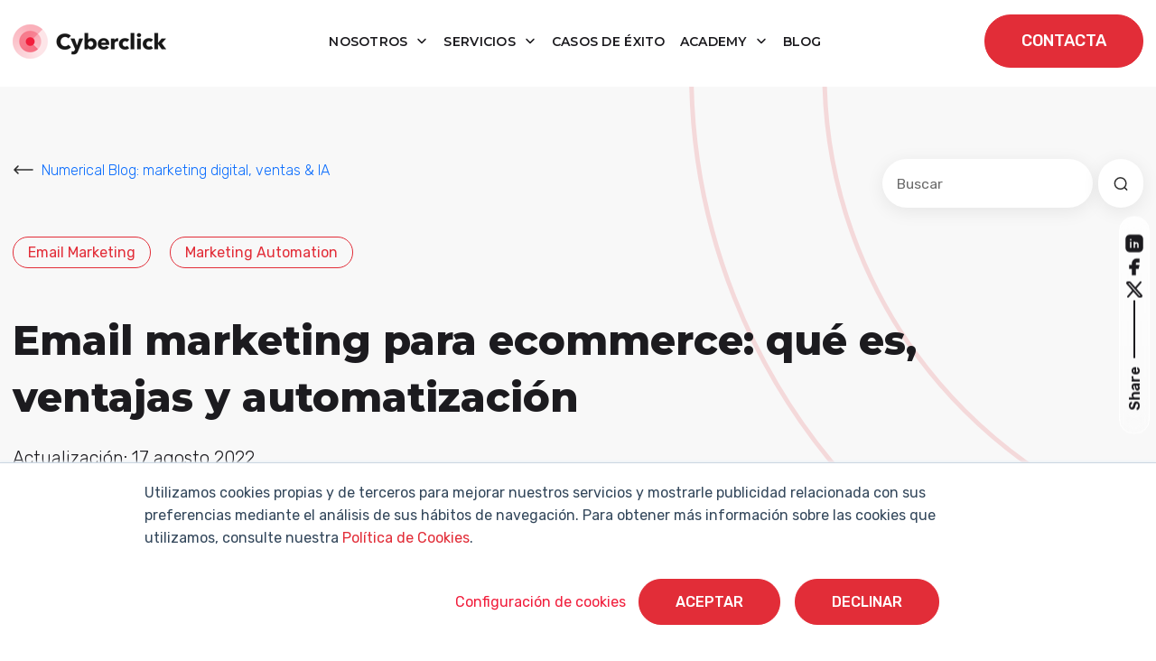

--- FILE ---
content_type: text/html; charset=UTF-8
request_url: https://www.cyberclick.es/numerical-blog/email-marketing-para-ecommerce-que-es-ventajas-y-automatizacion
body_size: 24083
content:
<!doctype html><html lang="es"><head>
    <meta charset="utf-8">
    <title>Email marketing para ecommerce: qué es, ventajas y automatización</title>
    <link rel="shortcut icon" href="https://www.cyberclick.es/hubfs/favicon-1.ico">
    <meta name="description" content="Conoce que es el marketing para ecommerce y todas sus ventajas. ¡No te pierdas las formas de automatización! Por Estela Viñarás, Cyberclick. ">
    
    
    
    
    
    
    
    
    
    
    
    
    
    
    
    
    <meta name="viewport" content="width=device-width, initial-scale=1">

    
    <meta property="og:description" content="Conoce que es el marketing para ecommerce y todas sus ventajas. ¡No te pierdas las formas de automatización! Por Estela Viñarás, Cyberclick. ">
    <meta property="og:title" content="Email marketing para ecommerce: qué es, ventajas y automatización">
    <meta name="twitter:description" content="Conoce que es el marketing para ecommerce y todas sus ventajas. ¡No te pierdas las formas de automatización! Por Estela Viñarás, Cyberclick. ">
    <meta name="twitter:title" content="Email marketing para ecommerce: qué es, ventajas y automatización">

    

    

    <style>
a.cta_button{-moz-box-sizing:content-box !important;-webkit-box-sizing:content-box !important;box-sizing:content-box !important;vertical-align:middle}.hs-breadcrumb-menu{list-style-type:none;margin:0px 0px 0px 0px;padding:0px 0px 0px 0px}.hs-breadcrumb-menu-item{float:left;padding:10px 0px 10px 10px}.hs-breadcrumb-menu-divider:before{content:'›';padding-left:10px}.hs-featured-image-link{border:0}.hs-featured-image{float:right;margin:0 0 20px 20px;max-width:50%}@media (max-width: 568px){.hs-featured-image{float:none;margin:0;width:100%;max-width:100%}}.hs-screen-reader-text{clip:rect(1px, 1px, 1px, 1px);height:1px;overflow:hidden;position:absolute !important;width:1px}
</style>

<link rel="stylesheet" href="https://www.cyberclick.es/hubfs/hub_generated/template_assets/1/196782579850/1767974799297/template_critical.min.css">
<link class="hs-async-css" rel="preload" href="https://www.cyberclick.es/hubfs/hub_generated/template_assets/1/187979066747/1767974805662/template_animate.min.css" as="style" onload="this.onload=null;this.rel='stylesheet'">
<noscript><link rel="stylesheet" href="https://www.cyberclick.es/hubfs/hub_generated/template_assets/1/187979066747/1767974805662/template_animate.min.css"></noscript>
<link class="hs-async-css" rel="preload" href="https://www.cyberclick.es/hubfs/hub_generated/template_assets/1/188019639614/1767974802078/template_swiper-bundle.min.css" as="style" onload="this.onload=null;this.rel='stylesheet'">
<noscript><link rel="stylesheet" href="https://www.cyberclick.es/hubfs/hub_generated/template_assets/1/188019639614/1767974802078/template_swiper-bundle.min.css"></noscript>
<link class="hs-async-css" rel="preload" href="https://www.cyberclick.es/hubfs/hub_generated/template_assets/1/187791002295/1767974799379/template_bootstrap.min.css" as="style" onload="this.onload=null;this.rel='stylesheet'">
<noscript><link rel="stylesheet" href="https://www.cyberclick.es/hubfs/hub_generated/template_assets/1/187791002295/1767974799379/template_bootstrap.min.css"></noscript>
<link rel="stylesheet" href="https://www.cyberclick.es/hubfs/hub_generated/template_assets/1/187629499986/1767974802108/template_blog.min.css">
<link class="hs-async-css" rel="preload" href="https://www.cyberclick.es/hubfs/hub_generated/template_assets/1/187629499985/1767974799224/template_theme-overrides.min.css" as="style" onload="this.onload=null;this.rel='stylesheet'">
<noscript><link rel="stylesheet" href="https://www.cyberclick.es/hubfs/hub_generated/template_assets/1/187629499985/1767974799224/template_theme-overrides.min.css"></noscript>
<link class="hs-async-css" rel="preload" href="https://www.cyberclick.es/hubfs/hub_generated/template_assets/1/187629499978/1767974804236/template_main.css" as="style" onload="this.onload=null;this.rel='stylesheet'">
<noscript><link rel="stylesheet" href="https://www.cyberclick.es/hubfs/hub_generated/template_assets/1/187629499978/1767974804236/template_main.css"></noscript>
<link rel="stylesheet" href="https://www.cyberclick.es/hubfs/hub_generated/module_assets/1/187969980740/1760960657522/module_header.min.css">
<link rel="stylesheet" href="https://www.cyberclick.es/hubfs/hub_generated/module_assets/1/190398909059/1760356559597/module_blog-search-input.min.css">

<style>
  #hs_cos_wrapper_module_174781500057813 .hs-search-field__bar>form {}

#hs_cos_wrapper_module_174781500057813 .hs-search-field__bar>form>label {}

#hs_cos_wrapper_module_174781500057813 .hs-search-field__bar>form>.hs-search-field__input { border-css:1px; }

#hs_cos_wrapper_module_174781500057813 .hs-search-field__button { border-css:1px; }

#hs_cos_wrapper_module_174781500057813 .hs-search-field__button:hover,
#hs_cos_wrapper_module_174781500057813 .hs-search-field__button:focus { border-css:1px; }

#hs_cos_wrapper_module_174781500057813 .hs-search-field__button:active { border-css:1px; }

#hs_cos_wrapper_module_174781500057813 .hs-search-field--open .hs-search-field__suggestions { border-css:1px; }

#hs_cos_wrapper_module_174781500057813 .hs-search-field--open .hs-search-field__suggestions a {}

#hs_cos_wrapper_module_174781500057813 .hs-search-field--open .hs-search-field__suggestions a:hover {}

</style>

<link rel="stylesheet" href="https://www.cyberclick.es/hubfs/hub_generated/module_assets/1/190665923689/1757511404209/module_global_share.min.css">
<link rel="stylesheet" href="https://www.cyberclick.es/hubfs/hub_generated/module_assets/1/190629179035/1753692583593/module_blog-related.min.css">

<style>
  #hs_cos_wrapper_module_17482593418746 .blogrelated__wrapper {}

@media (max-width:768px) {
  #hs_cos_wrapper_module_17482593418746 .blogrelated__wrapper {}
}
 
</style>

<link rel="stylesheet" href="/hs/hsstatic/AsyncSupport/static-1.501/sass/comments_listing_asset.css">
<link rel="stylesheet" href="https://www.cyberclick.es/hubfs/hub_generated/module_assets/1/187845538971/1767800035495/module_footer.min.css">
<style>
  @font-face {
    font-family: "Montserrat";
    font-weight: 800;
    font-style: normal;
    font-display: swap;
    src: url("/_hcms/googlefonts/Montserrat/800.woff2") format("woff2"), url("/_hcms/googlefonts/Montserrat/800.woff") format("woff");
  }
  @font-face {
    font-family: "Montserrat";
    font-weight: 400;
    font-style: normal;
    font-display: swap;
    src: url("/_hcms/googlefonts/Montserrat/regular.woff2") format("woff2"), url("/_hcms/googlefonts/Montserrat/regular.woff") format("woff");
  }
  @font-face {
    font-family: "Montserrat";
    font-weight: 700;
    font-style: normal;
    font-display: swap;
    src: url("/_hcms/googlefonts/Montserrat/700.woff2") format("woff2"), url("/_hcms/googlefonts/Montserrat/700.woff") format("woff");
  }
  @font-face {
    font-family: "Rubik";
    font-weight: 700;
    font-style: normal;
    font-display: swap;
    src: url("/_hcms/googlefonts/Rubik/700.woff2") format("woff2"), url("/_hcms/googlefonts/Rubik/700.woff") format("woff");
  }
  @font-face {
    font-family: "Rubik";
    font-weight: 300;
    font-style: normal;
    font-display: swap;
    src: url("/_hcms/googlefonts/Rubik/300.woff2") format("woff2"), url("/_hcms/googlefonts/Rubik/300.woff") format("woff");
  }
  @font-face {
    font-family: "Rubik";
    font-weight: 500;
    font-style: normal;
    font-display: swap;
    src: url("/_hcms/googlefonts/Rubik/500.woff2") format("woff2"), url("/_hcms/googlefonts/Rubik/500.woff") format("woff");
  }
  @font-face {
    font-family: "Rubik";
    font-weight: 600;
    font-style: normal;
    font-display: swap;
    src: url("/_hcms/googlefonts/Rubik/600.woff2") format("woff2"), url("/_hcms/googlefonts/Rubik/600.woff") format("woff");
  }
  @font-face {
    font-family: "Rubik";
    font-weight: 400;
    font-style: normal;
    font-display: swap;
    src: url("/_hcms/googlefonts/Rubik/regular.woff2") format("woff2"), url("/_hcms/googlefonts/Rubik/regular.woff") format("woff");
  }
  @font-face {
    font-family: "Rubik";
    font-weight: 700;
    font-style: normal;
    font-display: swap;
    src: url("/_hcms/googlefonts/Rubik/700.woff2") format("woff2"), url("/_hcms/googlefonts/Rubik/700.woff") format("woff");
  }
</style>

    <script type="application/ld+json">
{
  "mainEntityOfPage" : {
    "@type" : "WebPage",
    "@id" : "https://www.cyberclick.es/numerical-blog/email-marketing-para-ecommerce-que-es-ventajas-y-automatizacion"
  },
  "author" : {
    "name" : "Estela Viñarás",
    "url" : "https://www.cyberclick.es/numerical-blog/author/estela-viñarás",
    "@type" : "Person"
  },
  "headline" : "Email marketing para ecommerce: qué es, ventajas y automatización",
  "datePublished" : "2022-08-17T08:00:00.000Z",
  "dateModified" : "2022-08-17T08:00:01.041Z",
  "publisher" : {
    "name" : "CYBERCLICK AGENT SL",
    "logo" : {
      "url" : "https://cdn2.hubspot.net/hubfs/156214/Logo%20web.png",
      "@type" : "ImageObject"
    },
    "@type" : "Organization"
  },
  "@context" : "https://schema.org",
  "@type" : "BlogPosting",
  "image" : [ "https://156214.fs1.hubspotusercontent-na1.net/hubfs/156214/04.%20BLOG/Email%20marketing%20para%20ecommerce%20que%20es%20ventajas%20y%20automatizacion.jpg" ]
}
</script>


<script data-search_input-config="config_module_174781500057813" type="application/json">
{
  "autosuggest_results_message": "Resultados para “[[search_term]]”",
  "autosuggest_no_results_message": "No hay resultados para “[[search_term]]”",
  "sr_empty_search_field_message": "No hay sugerencias porque el campo de búsqueda está vacío.",
  "sr_autosuggest_results_message": "Actualmente hay [[number_of_results]] resultados sugeridos para [[search_term]]. Navegue a la lista de resultados presionando la tecla de flecha hacia abajo, o presione regresar para buscar todos los resultados.",
  "sr_search_field_aria_label": "Este es un campo de búsqueda con una función de sugerencia adjunta.",
  "sr_search_button_aria_label": "Buscar"
}
</script>



    
<!--  Added by GoogleTagManager integration -->
<script>
var _hsp = window._hsp = window._hsp || [];
window.dataLayer = window.dataLayer || [];
function gtag(){dataLayer.push(arguments);}

var useGoogleConsentModeV2 = true;
var waitForUpdateMillis = 1000;



var hsLoadGtm = function loadGtm() {
    if(window._hsGtmLoadOnce) {
      return;
    }

    if (useGoogleConsentModeV2) {

      gtag('set','developer_id.dZTQ1Zm',true);

      gtag('consent', 'default', {
      'ad_storage': 'denied',
      'analytics_storage': 'denied',
      'ad_user_data': 'denied',
      'ad_personalization': 'denied',
      'wait_for_update': waitForUpdateMillis
      });

      _hsp.push(['useGoogleConsentModeV2'])
    }

    (function(w,d,s,l,i){w[l]=w[l]||[];w[l].push({'gtm.start':
    new Date().getTime(),event:'gtm.js'});var f=d.getElementsByTagName(s)[0],
    j=d.createElement(s),dl=l!='dataLayer'?'&l='+l:'';j.async=true;j.src=
    'https://www.googletagmanager.com/gtm.js?id='+i+dl;f.parentNode.insertBefore(j,f);
    })(window,document,'script','dataLayer','GTM-TVLR5KP');

    window._hsGtmLoadOnce = true;
};

_hsp.push(['addPrivacyConsentListener', function(consent){
  if(consent.allowed || (consent.categories && consent.categories.analytics)){
    hsLoadGtm();
  }
}]);

</script>

<!-- /Added by GoogleTagManager integration -->


<!-- Global Header -->
<link rel="preconnect" href="https://fonts.googleapis.com/" crossorigin>
<link rel="preconnect" href="https://fonts.gstatic.com/" crossorigin>
<link rel="preconnect" href="https://code.jquery.com" crossorigin>

<meta http-equiv="Referrer-Policy" content="strict-origin-when-cross-origin">





<link rel="stylesheet" as="font" onload="this.onload=null;this.rel='stylesheet'" href="https://fonts.googleapis.com/css2?family=Montserrat&amp;family=Roboto+Slab&amp;subset=latin-ext&amp;display=swap">


<!-- UPDATING -->

	<!-- temporary load old jquery for normal visitors -->
	<script src="/hs/hsstatic/jquery-libs/static-1.4/jquery/jquery-1.11.2.js"></script>

  <!-- this next was on the top, really necesary? -->

  <!-- Start of HubSpot Embed Code -->
  <script async type="text/javascript" id="hs-script-loader" defer src="//js.hs-scripts.com/156214.js"></script>
  <!-- End of HubSpot Embed Code -->



<!-- Start VWO Async SmartCode -->
<link rel="preconnect" href="https://dev.visualwebsiteoptimizer.com">
<script type="text/javascript" id="vwoCode">
window._vwo_code || (function() {
var account_id=1031056,
version=2.1,
settings_tolerance=2000,
hide_element='body',
hide_element_style = 'opacity:0 !important;filter:alpha(opacity=0) !important;background:none !important;transition:none !important;',
/* DO NOT EDIT BELOW THIS LINE */
f=false,w=window,d=document,v=d.querySelector('#vwoCode'),cK='_vwo_'+account_id+'_settings',cc={};try{var c=JSON.parse(localStorage.getItem('_vwo_'+account_id+'_config'));cc=c&&typeof c==='object'?c:{}}catch(e){}var stT=cc.stT==='session'?w.sessionStorage:w.localStorage;code={nonce:v&&v.nonce,use_existing_jquery:function(){return typeof use_existing_jquery!=='undefined'?use_existing_jquery:undefined},library_tolerance:function(){return typeof library_tolerance!=='undefined'?library_tolerance:undefined},settings_tolerance:function(){return cc.sT||settings_tolerance},hide_element_style:function(){return'{'+(cc.hES||hide_element_style)+'}'},hide_element:function(){if(performance.getEntriesByName('first-contentful-paint')[0]){return''}return typeof cc.hE==='string'?cc.hE:hide_element},getVersion:function(){return version},finish:function(e){if(!f){f=true;var t=d.getElementById('_vis_opt_path_hides');if(t)t.parentNode.removeChild(t);if(e)(new Image).src='https://dev.visualwebsiteoptimizer.com/ee.gif?a='+account_id+e}},finished:function(){return f},addScript:function(e){var t=d.createElement('script');t.type='text/javascript';if(e.src){t.src=e.src}else{t.text=e.text}v&&t.setAttribute('nonce',v.nonce);d.getElementsByTagName('head')[0].appendChild(t)},load:function(e,t){var n=this.getSettings(),i=d.createElement('script'),r=this;t=t||{};if(n){i.textContent=n;d.getElementsByTagName('head')[0].appendChild(i);if(!w.VWO||VWO.caE){stT.removeItem(cK);r.load(e)}}else{var o=new XMLHttpRequest;o.open('GET',e,true);o.withCredentials=!t.dSC;o.responseType=t.responseType||'text';o.onload=function(){if(t.onloadCb){return t.onloadCb(o,e)}if(o.status===200||o.status===304){_vwo_code.addScript({text:o.responseText})}else{_vwo_code.finish('&e=loading_failure:'+e)}};o.onerror=function(){if(t.onerrorCb){return t.onerrorCb(e)}_vwo_code.finish('&e=loading_failure:'+e)};o.send()}},getSettings:function(){try{var e=stT.getItem(cK);if(!e){return}e=JSON.parse(e);if(Date.now()>e.e){stT.removeItem(cK);return}return e.s}catch(e){return}},init:function(){if(d.URL.indexOf('__vwo_disable__')>-1)return;var e=this.settings_tolerance();w._vwo_settings_timer=setTimeout(function(){_vwo_code.finish();stT.removeItem(cK)},e);var t;if(this.hide_element()!=='body'){t=d.createElement('style');var n=this.hide_element(),i=n?n+this.hide_element_style():'',r=d.getElementsByTagName('head')[0];t.setAttribute('id','_vis_opt_path_hides');v&&t.setAttribute('nonce',v.nonce);t.setAttribute('type','text/css');if(t.styleSheet)t.styleSheet.cssText=i;else t.appendChild(d.createTextNode(i));r.appendChild(t)}else{t=d.getElementsByTagName('head')[0];var i=d.createElement('div');i.style.cssText='z-index: 2147483647 !important;position: fixed !important;left: 0 !important;top: 0 !important;width: 100% !important;height: 100% !important;background: white !important;display: block !important;';i.setAttribute('id','_vis_opt_path_hides');i.classList.add('_vis_hide_layer');t.parentNode.insertBefore(i,t.nextSibling)}var o=window._vis_opt_url||d.URL,s='https://dev.visualwebsiteoptimizer.com/j.php?a='+account_id+'&u='+encodeURIComponent(o)+'&vn='+version;if(w.location.search.indexOf('_vwo_xhr')!==-1){this.addScript({src:s})}else{this.load(s+'&x=true')}}};w._vwo_code=code;code.init();})();
</script>
<!-- End VWO Async SmartCode -->




<link rel="amphtml" href="https://www.cyberclick.es/numerical-blog/email-marketing-para-ecommerce-que-es-ventajas-y-automatizacion?hs_amp=true">

<meta property="og:image" content="https://www.cyberclick.es/hubfs/04.%20BLOG/Email%20marketing%20para%20ecommerce%20que%20es%20ventajas%20y%20automatizacion.jpg">
<meta property="og:image:width" content="1200">
<meta property="og:image:height" content="627">
<meta property="og:image:alt" content="Email marketing para ecommerce que es ventajas y automatizacion">
<meta name="twitter:image" content="https://www.cyberclick.es/hubfs/04.%20BLOG/Email%20marketing%20para%20ecommerce%20que%20es%20ventajas%20y%20automatizacion.jpg">
<meta name="twitter:image:alt" content="Email marketing para ecommerce que es ventajas y automatizacion">

<meta property="og:url" content="https://www.cyberclick.es/numerical-blog/email-marketing-para-ecommerce-que-es-ventajas-y-automatizacion">
<meta name="twitter:card" content="summary_large_image">

<link rel="canonical" href="https://www.cyberclick.es/numerical-blog/email-marketing-para-ecommerce-que-es-ventajas-y-automatizacion">
<meta name="google-site-verification" content="3NfJqtTTLjrqDCzOSDtx4e8HHsoqvt_no_cvDiDAlTk">

<meta property="og:type" content="article">
<link rel="alternate" type="application/rss+xml" href="https://www.cyberclick.es/numerical-blog/rss.xml">
<meta name="twitter:domain" content="www.cyberclick.es">
<meta name="twitter:site" content="@cyberclicknet">
<script src="//platform.linkedin.com/in.js" type="text/javascript">
    lang: es_ES
</script>

<meta http-equiv="content-language" content="es">






  <meta name="generator" content="HubSpot"></head>
  <body>
<!--  Added by GoogleTagManager integration -->
<noscript><iframe src="https://www.googletagmanager.com/ns.html?id=GTM-TVLR5KP" height="0" width="0" style="display:none;visibility:hidden"></iframe></noscript>

<!-- /Added by GoogleTagManager integration -->

    <a href="#main-content" class="skip-link">Saltar al contenido principal</a>
    <a href="#main-nav" class="skip-link">Saltar a navegación</a>
    <div class="body-wrapper   hs-content-id-80818612838 hs-blog-post hs-content-path-numerical-blog-email-marketing-para-ecommerce-que- hs-content-name-email-marketing-para-ecommerce-qué-es-ventajas-y-a hs-blog-name-numerical-blog hs-blog-id-1748749689">
      
      <div data-global-resource-path="cyberclick-theme/templates/partials/header.html"><div id="hs_cos_wrapper_module_174308640645316" class="hs_cos_wrapper hs_cos_wrapper_widget hs_cos_wrapper_type_module" style="" data-hs-cos-general-type="widget" data-hs-cos-type="module"><header id="main-header" class="main-header position-fixed top-0 start-0 w-100 bg-white transition-all pa-y-16">
  <div class="main-header__wrapper container-xxl d-flex align-items-center justify-content-between transition-all position-relative">
    
    <div class="main-header__logo">
      
      <a href="https://www.cyberclick.es/">
        
        
        
        
        
        
        <img src="https://www.cyberclick.es/hs-fs/hubfs/00.%20WEBSITE/Con%C3%B3cenos/Sala%20de%20prensa/Logos%20Sala%20de%20Prensa%202025/Logo_horizontal_color_Cyberclick.png?width=170&amp;height=39&amp;name=Logo_horizontal_color_Cyberclick.png" alt="Cyberclick Logo" loading="lazy" width="170" height="39" style="max-width: 100%; height: auto;" srcset="https://www.cyberclick.es/hs-fs/hubfs/00.%20WEBSITE/Con%C3%B3cenos/Sala%20de%20prensa/Logos%20Sala%20de%20Prensa%202025/Logo_horizontal_color_Cyberclick.png?width=85&amp;height=20&amp;name=Logo_horizontal_color_Cyberclick.png 85w, https://www.cyberclick.es/hs-fs/hubfs/00.%20WEBSITE/Con%C3%B3cenos/Sala%20de%20prensa/Logos%20Sala%20de%20Prensa%202025/Logo_horizontal_color_Cyberclick.png?width=170&amp;height=39&amp;name=Logo_horizontal_color_Cyberclick.png 170w, https://www.cyberclick.es/hs-fs/hubfs/00.%20WEBSITE/Con%C3%B3cenos/Sala%20de%20prensa/Logos%20Sala%20de%20Prensa%202025/Logo_horizontal_color_Cyberclick.png?width=255&amp;height=59&amp;name=Logo_horizontal_color_Cyberclick.png 255w, https://www.cyberclick.es/hs-fs/hubfs/00.%20WEBSITE/Con%C3%B3cenos/Sala%20de%20prensa/Logos%20Sala%20de%20Prensa%202025/Logo_horizontal_color_Cyberclick.png?width=340&amp;height=78&amp;name=Logo_horizontal_color_Cyberclick.png 340w, https://www.cyberclick.es/hs-fs/hubfs/00.%20WEBSITE/Con%C3%B3cenos/Sala%20de%20prensa/Logos%20Sala%20de%20Prensa%202025/Logo_horizontal_color_Cyberclick.png?width=425&amp;height=98&amp;name=Logo_horizontal_color_Cyberclick.png 425w, https://www.cyberclick.es/hs-fs/hubfs/00.%20WEBSITE/Con%C3%B3cenos/Sala%20de%20prensa/Logos%20Sala%20de%20Prensa%202025/Logo_horizontal_color_Cyberclick.png?width=510&amp;height=117&amp;name=Logo_horizontal_color_Cyberclick.png 510w" sizes="(max-width: 170px) 100vw, 170px">
        
      </a>
    </div>

    
    <nav class="main-header__nav d-none d-lg-block navbar navbar-expand-lg" id="navbarHeader">
      <ul class="navbar-nav me-auto mb-2 mb-lg-0 ma-x-8 align-items-center">
        
        
        
        
            
        <li class="main-header__nav-item text-center m-0 dropdown pa-8">
          
          
          <a class="main-header__nav-link dropdown-toggle font-menu" role="button" aria-haspopup="true" aria-expanded="false" href="https://www.cyberclick.es/nosotros">
            Nosotros
          </a>

          
          
          <div class="dropdown-menu simple-menu">
            <ul class="menu-header__submenu container-xxl">
              
              
              <li class=" menu-header__item-1">
                <a href="https://www.cyberclick.es/nosotros/metodologias-propias" class="menu-header__child-depth-1  ">Metodologías propias</a>
                 
              </li>
              
              <li class=" menu-header__item-1">
                <a href="https://www.cyberclick.es/nosotros/valores-y-equipo" class="menu-header__child-depth-1  ">Valores y equipo</a>
                 
              </li>
              
              <li class=" menu-header__item-1">
                <a href="https://www.cyberclick.es/nosotros/unete-a-nosotros" class="menu-header__child-depth-1  ">Únete a nosotros</a>
                 
              </li>
              
              <li class=" menu-header__item-1">
                <a href="https://www.cyberclick.es/nosotros/sala-de-prensa" class="menu-header__child-depth-1  ">Sala de prensa</a>
                 
              </li>
               
              
               
            </ul>
          </div>
           
          

        </li>
        
        
        
        
            
        <li class="main-header__nav-item text-center m-0 dropdown pa-8">
          
          
          <a class="main-header__nav-link dropdown-toggle font-menu" role="button" aria-haspopup="true" aria-expanded="false" href="https://www.cyberclick.es/servicios">
            Servicios
          </a>

          
          
          <div class="dropdown-menu mega-menu">
            <ul class="menu-header__submenu container-xxl">
              
              
              <li class="has-children dropdown menu-header__item-1">
                <a class="menu-header__child-depth-1 dropdown-toggle font-menu" aria-haspopup="true">Content</a>
                
                <ul class="hs-menu-children">
                  
                  <li class="menu-header__item-2">
                    <a href="https://www.cyberclick.es/servicios/inbound-marketing" class="menu-header__child-depth-2">Inbound Marketing</a>
                  </li>
                  
                  <li class="menu-header__item-2">
                    <a href="https://www.cyberclick.es/servicios/influencer-marketing-creadores-de-contenido" class="menu-header__child-depth-2">Influencer Marketing</a>
                  </li>
                  
                  <li class="menu-header__item-2">
                    <a href="https://www.cyberclick.es/servicios/video-marketing" class="menu-header__child-depth-2">Video Marketing</a>
                  </li>
                  
                  <li class="menu-header__item-2">
                    <a href="https://www.cyberclick.es/servicios/redes-sociales" class="menu-header__child-depth-2">Redes Sociales</a>
                  </li>
                   
                </ul>
                 
              </li>
              
              <li class="has-children dropdown menu-header__item-1">
                <a class="menu-header__child-depth-1 dropdown-toggle font-menu" aria-haspopup="true">Data</a>
                
                <ul class="hs-menu-children">
                  
                  <li class="menu-header__item-2">
                    <a href="https://www.cyberclick.es/servicios/inteligencia-artificial" class="menu-header__child-depth-2">Inteligencia Artificial</a>
                  </li>
                  
                  <li class="menu-header__item-2">
                    <a href="https://www.cyberclick.es/servicios/data-science" class="menu-header__child-depth-2">Data Science &amp; BI</a>
                  </li>
                  
                  <li class="menu-header__item-2">
                    <a href="https://www.cyberclick.es/servicios/data-analytics" class="menu-header__child-depth-2">Data Analytics</a>
                  </li>
                  
                  <li class="menu-header__item-2">
                    <a href="https://www.cyberclick.es/servicios/data-integration" class="menu-header__child-depth-2">Data Integration</a>
                  </li>
                  
                  <li class="menu-header__item-2">
                    <a href="https://www.cyberclick.es/servicios/google-analytics-4" class="menu-header__child-depth-2">Google Analytics 4</a>
                  </li>
                   
                </ul>
                 
              </li>
              
              <li class="has-children dropdown menu-header__item-1">
                <a class="menu-header__child-depth-1 dropdown-toggle font-menu" aria-haspopup="true">Technology</a>
                
                <ul class="hs-menu-children">
                  
                  <li class="menu-header__item-2">
                    <a href="https://www.cyberclick.es/servicios/account-based-marketing-abm" class="menu-header__child-depth-2">Account Based Marketing</a>
                  </li>
                  
                  <li class="menu-header__item-2">
                    <a href="https://www.cyberclick.es/servicios/ecommerce" class="menu-header__child-depth-2">Ecommerce</a>
                  </li>
                  
                  <li class="menu-header__item-2">
                    <a href="https://www.cyberclick.es/servicios/conversion-rate-optimization-cro" class="menu-header__child-depth-2">CRO</a>
                  </li>
                  
                  <li class="menu-header__item-2">
                    <a href="https://www.cyberclick.es/servicios/crm" class="menu-header__child-depth-2">CRM</a>
                  </li>
                  
                  <li class="menu-header__item-2">
                    <a href="https://www.cyberclick.es/servicios/marketplaces" class="menu-header__child-depth-2">Marketplaces</a>
                  </li>
                  
                  <li class="menu-header__item-2">
                    <a href="https://www.cyberclick.es/servicios/feedest" class="menu-header__child-depth-2"><img src="https://www.cyberclick.es/hs-fs/hubfs/feedest.png?width=20&amp;name=feedest.png" width="20" alt="feedest" srcset="https://www.cyberclick.es/hs-fs/hubfs/feedest.png?width=10&amp;name=feedest.png 10w, https://www.cyberclick.es/hs-fs/hubfs/feedest.png?width=20&amp;name=feedest.png 20w, https://www.cyberclick.es/hs-fs/hubfs/feedest.png?width=30&amp;name=feedest.png 30w, https://www.cyberclick.es/hs-fs/hubfs/feedest.png?width=40&amp;name=feedest.png 40w, https://www.cyberclick.es/hs-fs/hubfs/feedest.png?width=50&amp;name=feedest.png 50w, https://www.cyberclick.es/hs-fs/hubfs/feedest.png?width=60&amp;name=feedest.png 60w" sizes="(max-width: 20px) 100vw, 20px">Feedest</a>
                  </li>
                   
                </ul>
                 
              </li>
              
              <li class="has-children dropdown menu-header__item-1">
                <a class="menu-header__child-depth-1 dropdown-toggle font-menu" aria-haspopup="true">Media</a>
                
                <ul class="hs-menu-children">
                  
                  <li class="menu-header__item-2">
                    <a href="https://www.cyberclick.es/servicios/sem" class="menu-header__child-depth-2">SEM</a>
                  </li>
                  
                  <li class="menu-header__item-2">
                    <a href="https://www.cyberclick.es/servicios/social-ads" class="menu-header__child-depth-2">Social Ads</a>
                  </li>
                  
                  <li class="menu-header__item-2">
                    <a href="https://www.cyberclick.es/servicios/email-marketing" class="menu-header__child-depth-2">Email Marketing</a>
                  </li>
                  
                  <li class="menu-header__item-2">
                    <a href="https://www.cyberclick.es/servicios/publicidad-nativa-y-programatica" class="menu-header__child-depth-2">Publicidad Programática</a>
                  </li>
                   
                </ul>
                 
              </li>
              
              <li class="has-children dropdown menu-header__item-1">
                <a class="menu-header__child-depth-1 dropdown-toggle font-menu" aria-haspopup="true">Digital Advisory</a>
                
                <ul class="hs-menu-children">
                  
                  <li class="menu-header__item-2">
                    <a href="https://www.cyberclick.es/servicios/growth-marketing" class="menu-header__child-depth-2">Growth Marketing</a>
                  </li>
                  
                  <li class="menu-header__item-2">
                    <a href="https://www.cyberclick.es/servicios/auditoria-digital" class="menu-header__child-depth-2">Auditoría Digital</a>
                  </li>
                  
                  <li class="menu-header__item-2">
                    <a href="https://www.cyberclick.es/servicios/formacion-in-company" class="menu-header__child-depth-2">Formación In Company</a>
                  </li>
                   
                </ul>
                 
              </li>
               
              
               
            </ul>
          </div>
           
          

        </li>
        
        
            
        <li class="main-header__nav-item text-center m-0  pa-8">
          
          
          <a class="main-header__nav-link  font-menu" role="button" href="https://www.cyberclick.es/casos-de-exito">
            Casos de éxito
          </a>

          
           
          

        </li>
        
        
        
        
            
        <li class="main-header__nav-item text-center m-0 dropdown pa-8">
          
          
          <a class="main-header__nav-link dropdown-toggle font-menu" role="button" aria-haspopup="true" aria-expanded="false" href="https://www.cyberclick.es/cyberclick-academy">
            Academy
          </a>

          
          
          <div class="dropdown-menu mega-menu">
            <ul class="menu-header__submenu container-xxl">
              
              
              <li class="has-children dropdown menu-header__item-1">
                <a class="menu-header__child-depth-1 dropdown-toggle font-menu" aria-haspopup="true">Contenido destacado</a>
                
                <ul class="hs-menu-children">
                  
                  <li class="menu-header__item-2">
                    <a href="https://www.cyberclick.es/marketing" class="menu-header__child-depth-2">¿Por qué hacer Marketing?</a>
                  </li>
                  
                  <li class="menu-header__item-2">
                    <a href="https://www.cyberclick.es/publicidad" class="menu-header__child-depth-2">¿Para qué sirve la Publicidad?</a>
                  </li>
                  
                  <li class="menu-header__item-2">
                    <a href="https://www.cyberclick.es/numerical-blog/la-inteligencia-artificial-en-el-marketing-digital" class="menu-header__child-depth-2">Inteligencia Artificial (IA) y su aplicación al Marketing</a>
                  </li>
                  
                  <li class="menu-header__item-2">
                    <a href="https://www.cyberclick.es/inbound-marketing" class="menu-header__child-depth-2">¿Qué es el Inbound Marketing?</a>
                  </li>
                  
                  <li class="menu-header__item-2">
                    <a href="https://www.cyberclick.es/hubspot" class="menu-header__child-depth-2">¿Qué es y por qué elegir HubSpot?</a>
                  </li>
                  
                  <li class="menu-header__item-2">
                    <a href="https://www.cyberclick.es/marketing-automation" class="menu-header__child-depth-2">¿Qué es el Marketing Automation?</a>
                  </li>
                  
                  <li class="menu-header__item-2">
                    <a href="https://www.cyberclick.es/lead" class="menu-header__child-depth-2">¿Cómo captar Leads?</a>
                  </li>
                  
                  <li class="menu-header__item-2">
                    <a href="https://www.cyberclick.es/sem" class="menu-header__child-depth-2">¿Qué es SEM?</a>
                  </li>
                  
                  <li class="menu-header__item-2">
                    <a href="https://www.cyberclick.es/que-es/seo" class="menu-header__child-depth-2">¿Qué es SEO?</a>
                  </li>
                  
                  <li class="menu-header__item-2">
                    <a href="https://www.cyberclick.es/agencia-de-marketing" class="menu-header__child-depth-2">¿Por qué escoger una Agencia de Marketing?</a>
                  </li>
                   
                </ul>
                 
              </li>
              
              <li class="has-children dropdown menu-header__item-1">
                <a class="menu-header__child-depth-1 dropdown-toggle font-menu" aria-haspopup="true">Recursos</a>
                
                <ul class="hs-menu-children">
                  
                  <li class="menu-header__item-2">
                    <a href="https://www.cyberclick.es/ia-expert-program" class="menu-header__child-depth-2">IA Expert Program</a>
                  </li>
                  
                  <li class="menu-header__item-2">
                    <a href="https://www.cyberclick.es/admprogram" class="menu-header__child-depth-2">ADM Program</a>
                  </li>
                  
                  <li class="menu-header__item-2">
                    <a href="https://www.cyberclick.es/cyberclick-academy/webinars" class="menu-header__child-depth-2">Webinars</a>
                  </li>
                  
                  <li class="menu-header__item-2">
                    <a href="https://www.cyberclick.es/cyberclick-academy/ebooks" class="menu-header__child-depth-2">Recursos digitales</a>
                  </li>
                  
                  <li class="menu-header__item-2">
                    <a href="https://www.cyberclick.es/podcast-respuestas-de-marketing" class="menu-header__child-depth-2">Podcast Respuestas de Marketing</a>
                  </li>
                  
                  <li class="menu-header__item-2">
                    <a href="https://www.cyberclick.es/diccionario-de-marketing-digital" class="menu-header__child-depth-2">Diccionario de Marketing</a>
                  </li>
                   
                </ul>
                 
              </li>
               
              
              
              <li class="main-header__banner d-none d-lg-block">            
                <p><span><img src="https://www.cyberclick.es/hs-fs/hubfs/01.%20EBOOKS%20Y%20DESCARGABLES/Ebook%20Tendencias%202026/portada_ebook_tendencias2026_c.png?width=250&amp;height=260&amp;name=portada_ebook_tendencias2026_c.png" width="250" height="260" loading="lazy" alt="portada_ebook_tendencias2026_c" style="height: auto; max-width: 100%; width: 250px;" srcset="https://www.cyberclick.es/hs-fs/hubfs/01.%20EBOOKS%20Y%20DESCARGABLES/Ebook%20Tendencias%202026/portada_ebook_tendencias2026_c.png?width=125&amp;height=130&amp;name=portada_ebook_tendencias2026_c.png 125w, https://www.cyberclick.es/hs-fs/hubfs/01.%20EBOOKS%20Y%20DESCARGABLES/Ebook%20Tendencias%202026/portada_ebook_tendencias2026_c.png?width=250&amp;height=260&amp;name=portada_ebook_tendencias2026_c.png 250w, https://www.cyberclick.es/hs-fs/hubfs/01.%20EBOOKS%20Y%20DESCARGABLES/Ebook%20Tendencias%202026/portada_ebook_tendencias2026_c.png?width=375&amp;height=390&amp;name=portada_ebook_tendencias2026_c.png 375w, https://www.cyberclick.es/hs-fs/hubfs/01.%20EBOOKS%20Y%20DESCARGABLES/Ebook%20Tendencias%202026/portada_ebook_tendencias2026_c.png?width=500&amp;height=520&amp;name=portada_ebook_tendencias2026_c.png 500w, https://www.cyberclick.es/hs-fs/hubfs/01.%20EBOOKS%20Y%20DESCARGABLES/Ebook%20Tendencias%202026/portada_ebook_tendencias2026_c.png?width=625&amp;height=650&amp;name=portada_ebook_tendencias2026_c.png 625w, https://www.cyberclick.es/hs-fs/hubfs/01.%20EBOOKS%20Y%20DESCARGABLES/Ebook%20Tendencias%202026/portada_ebook_tendencias2026_c.png?width=750&amp;height=780&amp;name=portada_ebook_tendencias2026_c.png 750w" sizes="(max-width: 250px) 100vw, 250px"></span></p>
<p>143 Tendencias y Predicciones de Marketing Digital 2026</p>
<div><a class="arrow-link text-red-200" href="https://www.cyberclick.es/ebook-tendencias-predicciones-marketing-digital-2026" rel="noopener">Descargar ebook</a></div>           
              </li>
               
            </ul>
          </div>
           
          

        </li>
        
        
            
        <li class="main-header__nav-item text-center m-0  pa-8">
          
          
          <a class="main-header__nav-link  font-menu" role="button" href="https://www.cyberclick.es/numerical-blog">
            blog
          </a>

          
           
          

        </li>
        
      </ul>
    </nav>
    

    
    <nav class="main-header__nav-mobile d-lg-none" id="navbarHeaderMobile">
      <ul class="navbar-nav me-auto mb-2 mb-lg-0">
        
        
        
        
            
        <li class="main-header__nav-item pa-8 dropdown-mb">
          
          
          <a class="main-header__nav-link font-menu d-flex justify-content-between align-items-center" role="button" aria-haspopup="true" aria-expanded="false" href="https://www.cyberclick.es/nosotros">
            Nosotros
            
            <span class="main-header__toggle-submenu">
              <svg role="presentation" class="more" xmlns="http://www.w3.org/2000/svg" width="24" height="24" viewbox="0 0 24 24" fill="none">
                <path d="M18 12H12M12 12H6M12 12V6M12 12V18" stroke="white" stroke-width="1.5" stroke-linecap="round" stroke-linejoin="round" />
              </svg>
              <svg role="presentation" class="minus" xmlns="http://www.w3.org/2000/svg" width="24" height="24" viewbox="0 0 24 24" fill="none">
                <path d="M6 12H18" stroke="white" stroke-width="1.5" stroke-linecap="round" stroke-linejoin="round" />
              </svg>
            </span>
            
          </a>

          
          
          <div class="main-header__dropdown-mobile simple-menu">
            <ul class="menu-header__submenu container-xxl">
              
              
              <li class=" menu-header__item-1">
                <a href="https://www.cyberclick.es/nosotros/metodologias-propias" class="menu-header__child-depth-1  " aria-haspopup="true" aria-expanded="false">Metodologías propias</a>
                 
              </li>
              
              <li class=" menu-header__item-1">
                <a href="https://www.cyberclick.es/nosotros/valores-y-equipo" class="menu-header__child-depth-1  " aria-haspopup="true" aria-expanded="false">Valores y equipo</a>
                 
              </li>
              
              <li class=" menu-header__item-1">
                <a href="https://www.cyberclick.es/nosotros/unete-a-nosotros" class="menu-header__child-depth-1  " aria-haspopup="true" aria-expanded="false">Únete a nosotros</a>
                 
              </li>
              
              <li class=" menu-header__item-1">
                <a href="https://www.cyberclick.es/nosotros/sala-de-prensa" class="menu-header__child-depth-1  " aria-haspopup="true" aria-expanded="false">Sala de prensa</a>
                 
              </li>
               
              
            </ul>
          </div>
           
          

        </li>
        
        
        
        
            
        <li class="main-header__nav-item pa-8 dropdown-mb">
          
          
          <a class="main-header__nav-link font-menu d-flex justify-content-between align-items-center" role="button" aria-haspopup="true" aria-expanded="false" href="https://www.cyberclick.es/servicios">
            Servicios
            
            <span class="main-header__toggle-submenu">
              <svg role="presentation" class="more" xmlns="http://www.w3.org/2000/svg" width="24" height="24" viewbox="0 0 24 24" fill="none">
                <path d="M18 12H12M12 12H6M12 12V6M12 12V18" stroke="white" stroke-width="1.5" stroke-linecap="round" stroke-linejoin="round" />
              </svg>
              <svg role="presentation" class="minus" xmlns="http://www.w3.org/2000/svg" width="24" height="24" viewbox="0 0 24 24" fill="none">
                <path d="M6 12H18" stroke="white" stroke-width="1.5" stroke-linecap="round" stroke-linejoin="round" />
              </svg>
            </span>
            
          </a>

          
          
          <div class="main-header__dropdown-mobile mega-menu">
            <ul class="menu-header__submenu container-xxl">
              
              
              <li class="has-children menu-header__item-1">
                <a class="menu-header__child-depth-1 dropdown-toggle font-menu" aria-haspopup="true" aria-expanded="false">Content</a>
                
                <ul class="hs-menu-children">
                  
                  <li class="menu-header__item-2">
                    <a href="https://www.cyberclick.es/servicios/inbound-marketing" class="menu-header__child-depth-2">Inbound Marketing</a>
                  </li>
                  
                  <li class="menu-header__item-2">
                    <a href="https://www.cyberclick.es/servicios/influencer-marketing-creadores-de-contenido" class="menu-header__child-depth-2">Influencer Marketing</a>
                  </li>
                  
                  <li class="menu-header__item-2">
                    <a href="https://www.cyberclick.es/servicios/video-marketing" class="menu-header__child-depth-2">Video Marketing</a>
                  </li>
                  
                  <li class="menu-header__item-2">
                    <a href="https://www.cyberclick.es/servicios/redes-sociales" class="menu-header__child-depth-2">Redes Sociales</a>
                  </li>
                   
                </ul>
                 
              </li>
              
              <li class="has-children menu-header__item-1">
                <a class="menu-header__child-depth-1 dropdown-toggle font-menu" aria-haspopup="true" aria-expanded="false">Data</a>
                
                <ul class="hs-menu-children">
                  
                  <li class="menu-header__item-2">
                    <a href="https://www.cyberclick.es/servicios/inteligencia-artificial" class="menu-header__child-depth-2">Inteligencia Artificial</a>
                  </li>
                  
                  <li class="menu-header__item-2">
                    <a href="https://www.cyberclick.es/servicios/data-science" class="menu-header__child-depth-2">Data Science &amp; BI</a>
                  </li>
                  
                  <li class="menu-header__item-2">
                    <a href="https://www.cyberclick.es/servicios/data-analytics" class="menu-header__child-depth-2">Data Analytics</a>
                  </li>
                  
                  <li class="menu-header__item-2">
                    <a href="https://www.cyberclick.es/servicios/data-integration" class="menu-header__child-depth-2">Data Integration</a>
                  </li>
                  
                  <li class="menu-header__item-2">
                    <a href="https://www.cyberclick.es/servicios/google-analytics-4" class="menu-header__child-depth-2">Google Analytics 4</a>
                  </li>
                   
                </ul>
                 
              </li>
              
              <li class="has-children menu-header__item-1">
                <a class="menu-header__child-depth-1 dropdown-toggle font-menu" aria-haspopup="true" aria-expanded="false">Technology</a>
                
                <ul class="hs-menu-children">
                  
                  <li class="menu-header__item-2">
                    <a href="https://www.cyberclick.es/servicios/account-based-marketing-abm" class="menu-header__child-depth-2">Account Based Marketing</a>
                  </li>
                  
                  <li class="menu-header__item-2">
                    <a href="https://www.cyberclick.es/servicios/ecommerce" class="menu-header__child-depth-2">Ecommerce</a>
                  </li>
                  
                  <li class="menu-header__item-2">
                    <a href="https://www.cyberclick.es/servicios/conversion-rate-optimization-cro" class="menu-header__child-depth-2">CRO</a>
                  </li>
                  
                  <li class="menu-header__item-2">
                    <a href="https://www.cyberclick.es/servicios/crm" class="menu-header__child-depth-2">CRM</a>
                  </li>
                  
                  <li class="menu-header__item-2">
                    <a href="https://www.cyberclick.es/servicios/marketplaces" class="menu-header__child-depth-2">Marketplaces</a>
                  </li>
                  
                  <li class="menu-header__item-2">
                    <a href="https://www.cyberclick.es/servicios/feedest" class="menu-header__child-depth-2"><img src="https://www.cyberclick.es/hs-fs/hubfs/feedest.png?width=20&amp;name=feedest.png" width="20" alt="feedest" srcset="https://www.cyberclick.es/hs-fs/hubfs/feedest.png?width=10&amp;name=feedest.png 10w, https://www.cyberclick.es/hs-fs/hubfs/feedest.png?width=20&amp;name=feedest.png 20w, https://www.cyberclick.es/hs-fs/hubfs/feedest.png?width=30&amp;name=feedest.png 30w, https://www.cyberclick.es/hs-fs/hubfs/feedest.png?width=40&amp;name=feedest.png 40w, https://www.cyberclick.es/hs-fs/hubfs/feedest.png?width=50&amp;name=feedest.png 50w, https://www.cyberclick.es/hs-fs/hubfs/feedest.png?width=60&amp;name=feedest.png 60w" sizes="(max-width: 20px) 100vw, 20px">Feedest</a>
                  </li>
                   
                </ul>
                 
              </li>
              
              <li class="has-children menu-header__item-1">
                <a class="menu-header__child-depth-1 dropdown-toggle font-menu" aria-haspopup="true" aria-expanded="false">Media</a>
                
                <ul class="hs-menu-children">
                  
                  <li class="menu-header__item-2">
                    <a href="https://www.cyberclick.es/servicios/sem" class="menu-header__child-depth-2">SEM</a>
                  </li>
                  
                  <li class="menu-header__item-2">
                    <a href="https://www.cyberclick.es/servicios/social-ads" class="menu-header__child-depth-2">Social Ads</a>
                  </li>
                  
                  <li class="menu-header__item-2">
                    <a href="https://www.cyberclick.es/servicios/email-marketing" class="menu-header__child-depth-2">Email Marketing</a>
                  </li>
                  
                  <li class="menu-header__item-2">
                    <a href="https://www.cyberclick.es/servicios/publicidad-nativa-y-programatica" class="menu-header__child-depth-2">Publicidad Programática</a>
                  </li>
                   
                </ul>
                 
              </li>
              
              <li class="has-children menu-header__item-1">
                <a class="menu-header__child-depth-1 dropdown-toggle font-menu" aria-haspopup="true" aria-expanded="false">Digital Advisory</a>
                
                <ul class="hs-menu-children">
                  
                  <li class="menu-header__item-2">
                    <a href="https://www.cyberclick.es/servicios/growth-marketing" class="menu-header__child-depth-2">Growth Marketing</a>
                  </li>
                  
                  <li class="menu-header__item-2">
                    <a href="https://www.cyberclick.es/servicios/auditoria-digital" class="menu-header__child-depth-2">Auditoría Digital</a>
                  </li>
                  
                  <li class="menu-header__item-2">
                    <a href="https://www.cyberclick.es/servicios/formacion-in-company" class="menu-header__child-depth-2">Formación In Company</a>
                  </li>
                   
                </ul>
                 
              </li>
               
              
            </ul>
          </div>
           
          

        </li>
        
        
            
        <li class="main-header__nav-item pa-8 ">
          
          
          <a class="main-header__nav-link font-menu " role="button" href="https://www.cyberclick.es/casos-de-exito">
            Casos de éxito
            
          </a>

          
           
          

        </li>
        
        
        
        
            
        <li class="main-header__nav-item pa-8 dropdown-mb">
          
          
          <a class="main-header__nav-link font-menu d-flex justify-content-between align-items-center" role="button" aria-haspopup="true" aria-expanded="false" href="https://www.cyberclick.es/cyberclick-academy">
            Academy
            
            <span class="main-header__toggle-submenu">
              <svg role="presentation" class="more" xmlns="http://www.w3.org/2000/svg" width="24" height="24" viewbox="0 0 24 24" fill="none">
                <path d="M18 12H12M12 12H6M12 12V6M12 12V18" stroke="white" stroke-width="1.5" stroke-linecap="round" stroke-linejoin="round" />
              </svg>
              <svg role="presentation" class="minus" xmlns="http://www.w3.org/2000/svg" width="24" height="24" viewbox="0 0 24 24" fill="none">
                <path d="M6 12H18" stroke="white" stroke-width="1.5" stroke-linecap="round" stroke-linejoin="round" />
              </svg>
            </span>
            
          </a>

          
          
          <div class="main-header__dropdown-mobile mega-menu">
            <ul class="menu-header__submenu container-xxl">
              
              
              <li class="has-children menu-header__item-1">
                <a class="menu-header__child-depth-1 dropdown-toggle font-menu" aria-haspopup="true" aria-expanded="false">Contenido destacado</a>
                
                <ul class="hs-menu-children">
                  
                  <li class="menu-header__item-2">
                    <a href="https://www.cyberclick.es/marketing" class="menu-header__child-depth-2">¿Por qué hacer Marketing?</a>
                  </li>
                  
                  <li class="menu-header__item-2">
                    <a href="https://www.cyberclick.es/publicidad" class="menu-header__child-depth-2">¿Para qué sirve la Publicidad?</a>
                  </li>
                  
                  <li class="menu-header__item-2">
                    <a href="https://www.cyberclick.es/numerical-blog/la-inteligencia-artificial-en-el-marketing-digital" class="menu-header__child-depth-2">Inteligencia Artificial (IA) y su aplicación al Marketing</a>
                  </li>
                  
                  <li class="menu-header__item-2">
                    <a href="https://www.cyberclick.es/inbound-marketing" class="menu-header__child-depth-2">¿Qué es el Inbound Marketing?</a>
                  </li>
                  
                  <li class="menu-header__item-2">
                    <a href="https://www.cyberclick.es/hubspot" class="menu-header__child-depth-2">¿Qué es y por qué elegir HubSpot?</a>
                  </li>
                  
                  <li class="menu-header__item-2">
                    <a href="https://www.cyberclick.es/marketing-automation" class="menu-header__child-depth-2">¿Qué es el Marketing Automation?</a>
                  </li>
                  
                  <li class="menu-header__item-2">
                    <a href="https://www.cyberclick.es/lead" class="menu-header__child-depth-2">¿Cómo captar Leads?</a>
                  </li>
                  
                  <li class="menu-header__item-2">
                    <a href="https://www.cyberclick.es/sem" class="menu-header__child-depth-2">¿Qué es SEM?</a>
                  </li>
                  
                  <li class="menu-header__item-2">
                    <a href="https://www.cyberclick.es/que-es/seo" class="menu-header__child-depth-2">¿Qué es SEO?</a>
                  </li>
                  
                  <li class="menu-header__item-2">
                    <a href="https://www.cyberclick.es/agencia-de-marketing" class="menu-header__child-depth-2">¿Por qué escoger una Agencia de Marketing?</a>
                  </li>
                   
                </ul>
                 
              </li>
              
              <li class="has-children menu-header__item-1">
                <a class="menu-header__child-depth-1 dropdown-toggle font-menu" aria-haspopup="true" aria-expanded="false">Recursos</a>
                
                <ul class="hs-menu-children">
                  
                  <li class="menu-header__item-2">
                    <a href="https://www.cyberclick.es/ia-expert-program" class="menu-header__child-depth-2">IA Expert Program</a>
                  </li>
                  
                  <li class="menu-header__item-2">
                    <a href="https://www.cyberclick.es/admprogram" class="menu-header__child-depth-2">ADM Program</a>
                  </li>
                  
                  <li class="menu-header__item-2">
                    <a href="https://www.cyberclick.es/cyberclick-academy/webinars" class="menu-header__child-depth-2">Webinars</a>
                  </li>
                  
                  <li class="menu-header__item-2">
                    <a href="https://www.cyberclick.es/cyberclick-academy/ebooks" class="menu-header__child-depth-2">Recursos digitales</a>
                  </li>
                  
                  <li class="menu-header__item-2">
                    <a href="https://www.cyberclick.es/podcast-respuestas-de-marketing" class="menu-header__child-depth-2">Podcast Respuestas de Marketing</a>
                  </li>
                  
                  <li class="menu-header__item-2">
                    <a href="https://www.cyberclick.es/diccionario-de-marketing-digital" class="menu-header__child-depth-2">Diccionario de Marketing</a>
                  </li>
                   
                </ul>
                 
              </li>
               
              
            </ul>
          </div>
           
          

        </li>
        
        
            
        <li class="main-header__nav-item pa-8 ">
          
          
          <a class="main-header__nav-link font-menu " role="button" href="https://www.cyberclick.es/numerical-blog">
            blog
            
          </a>

          
           
          

        </li>
        
      </ul>
      
      <div class="main-header__contact-mobile d-block d-lg-none">
        
        
        <a class="button text-button" href="https://www.cyberclick.es/contacto">
          contacta
        </a>
      </div>
    </nav>
    

    <div class="d-flex align-items-center gap-3">
      
      

      
      <div id="main-header__ham-menu" class="d-block d-lg-none" role="button" aria-label="Open and Close Menu" aria-expanded="false">
        <span></span>
        <span></span>
        <span></span>
        <span></span>
      </div>

      
      <div class="main-header__contact d-none d-lg-block">
        
        
        <a class="button text-button" href="https://www.cyberclick.es/contacto">
          contacta
        </a>
      </div>
    </div>
  </div>

</header></div></div>
      

      

      <main id="main-content" class="body-container-wrapper">
        
<div class="body-container blogpost bg-white-100">
  <div class="blogpost__bgcircle-red">
    <div class="container-xxl blogpost__wrapper pa-t-80">
      <div class="row blogpost__search ma-b-32">
        <div class="col-lg-4">
          <a href="https://www.cyberclick.es/numerical-blog" aria-label="Blog List" class="blogpost__back body-md-light d-inline-block text-dark-800">
            <span class="d-flex align-items-center">
              <svg xmlns="http://www.w3.org/2000/svg" width="24" height="24" viewbox="0 0 48 48" fill="none">
                <path d="M12 16L4 24M4 24L12 32M4 24H44" stroke="var(--dark-800)" stroke-width="3" stroke-linecap="round" stroke-linejoin="round" />
              </svg>
              <span class="d-inline-block ma-s-8">Numerical Blog: marketing digital, ventas &amp; IA</span>
            </span>
          </a>
        </div>
        <div class="col-lg-8">
          <div id="hs_cos_wrapper_module_174781500057813" class="hs_cos_wrapper hs_cos_wrapper_widget hs_cos_wrapper_type_module" style="" data-hs-cos-general-type="widget" data-hs-cos-type="module">












  









<div class="hs-search-field">
    <div class="hs-search-field__bar hs-search-field__bar--button-inline  ">
      <form data-hs-do-not-collect="true" class="hs-search-field__form" action="https://www.cyberclick.es/pagina-resultados">

        <label class="hs-search-field__label show-for-sr" for="module_174781500057813-input">Este es un campo de búsqueda con una función de sugerencia adjunta.</label>

        <input role="combobox" aria-expanded="false" aria-controls="autocomplete-results" aria-label="Este es un campo de búsqueda con una función de sugerencia adjunta." type="search" class="hs-search-field__input box-shadow" id="module_174781500057813-input" name="q" autocomplete="off" aria-autocomplete="list" placeholder="Buscar">

        
          <input type="hidden" name="type" value="SITE_PAGE">
        
        
        
          <input type="hidden" name="type" value="BLOG_POST">
          <input type="hidden" name="type" value="LISTING_PAGE">
        
        

        <button class="hs-search-field__button box-shadow  d-flex align-items-center" aria-label="Buscar">
          <svg xmlns="http://www.w3.org/2000/svg" width="24" height="25" viewbox="0 0 20 21" fill="none">
              <path d="M14.0775 14.6007L16.6441 17.1673M15.8333 10.084C15.8333 11.7416 15.1748 13.3313 14.0027 14.5034C12.8306 15.6755 11.2409 16.334 9.58331 16.334C7.92571 16.334 6.336 15.6755 5.1639 14.5034C3.99179 13.3313 3.33331 11.7416 3.33331 10.084C3.33331 8.42638 3.99179 6.83667 5.1639 5.66457C6.336 4.49246 7.92571 3.83398 9.58331 3.83398C11.2409 3.83398 12.8306 4.49246 14.0027 5.66457C15.1748 6.83667 15.8333 8.42638 15.8333 10.084Z" stroke="#2E2E2E" stroke-width="1.5" stroke-linecap="round" stroke-linejoin="round" />
            </svg>
          </button>
        <div class="hs-search-field__suggestions-container ">
          <ul id="autocomplete-results" role="listbox" aria-label="term" class="hs-search-field__suggestions">
            
            
              <li role="option" tabindex="-1" aria-posinset="1" aria-setsize="0" class="results-for show-for-sr">No hay sugerencias porque el campo de búsqueda está vacío.</li>
            
          </ul>
        </div>
      </form>
    </div>
    <div id="sr-messenger" class="hs-search-sr-message-container show-for-sr" role="status" aria-live="polite" aria-atomic="true">
    </div>
</div>

</div>
        </div>
      </div>
      <div class="row blogpost__hero ma-b-80 ma-b-lg-120">
        <div class="col-lg-10">
          
          <div class="blogpost__tags ma-b-48">
            
            <a class="blogpost__tag-link cbk-tag ma-e-16" href="https://www.cyberclick.es/numerical-blog/topic/email-marketing" rel="tag">Email Marketing</a>
            
            <a class="blogpost__tag-link cbk-tag " href="https://www.cyberclick.es/numerical-blog/topic/marketing-automation" rel="tag">Marketing Automation</a>
            
          </div>
          
          <div class="blogpost__heading">
            <h1 class="ma-b-24"><span id="hs_cos_wrapper_name" class="hs_cos_wrapper hs_cos_wrapper_meta_field hs_cos_wrapper_type_text" data-hs-cos-general-type="meta_field">Email marketing para ecommerce: qué es, ventajas y automatización</span></h1>
            <div class="blogpost__meta">
              
              <time datetime="17 agosto 2022" class="blogpost__timestamp body-xl-light ma-b-4 d-block">
                Actualización: 17 agosto 2022
              </time>
              

              
            </div>
          </div>
        </div>
      </div>
    </div>
  </div>

  
  <div class="blogpost__bgcircle-black">
    <div class="container-xxl">
      <div class="row">
        
        
        <div class="col">
          <article class="blogpost_main max-800">
            
            <div class="blogpost__body">
              <span id="hs_cos_wrapper_post_body" class="hs_cos_wrapper hs_cos_wrapper_meta_field hs_cos_wrapper_type_rich_text" style="" data-hs-cos-general-type="meta_field" data-hs-cos-type="rich_text"><p>El <a href="/marketing/email-marketing" rel="noopener" target="_blank"><span>email marketing</span></a> sigue siendo una de las herramientas más potentes para atraer a clientes a nuestra marca y generar conversiones.</p>
<p>Si tienes un <strong>ecommerce</strong>, tener una buena estrategia de email marketing automation es imprescindible para sacar todo el partido a tu tienda y maximizar los resultados. En este artículo veremos por qué los ecommerce deberían hacer email marketing, cómo hacer email marketing para ecommerce paso a paso y cómo aplicar el email marketing automation a tu negocio.<!--more--><!--HubSpot Call-to-Action Code --><span class="hs-cta-wrapper" id="hs-cta-wrapper-fde4b750-13c0-4e59-aab4-4c898df60ec1"><span class="hs-cta-node hs-cta-fde4b750-13c0-4e59-aab4-4c898df60ec1" id="hs-cta-fde4b750-13c0-4e59-aab4-4c898df60ec1"><!--[if lte IE 8]><div id="hs-cta-ie-element"></div><![endif]--><a href="https://cta-redirect.hubspot.com/cta/redirect/156214/fde4b750-13c0-4e59-aab4-4c898df60ec1" target="_blank" rel="noopener"><img class="hs-cta-img" id="hs-cta-img-fde4b750-13c0-4e59-aab4-4c898df60ec1" style="border-width:0px;float: left; margin-right: 20px" src="https://no-cache.hubspot.com/cta/default/156214/fde4b750-13c0-4e59-aab4-4c898df60ec1.png" alt="* ¡Aprende a diseñar estrategias de email efectivas y automatizaciones que  convierten, sin perder el toque humano!Descarga nuestro ebook aquí." align="left"></a></span><script charset="utf-8" src="/hs/cta/cta/current.js"></script><script type="text/javascript"> hbspt.cta._relativeUrls=true;hbspt.cta.load(156214, 'fde4b750-13c0-4e59-aab4-4c898df60ec1', {"useNewLoader":"true","region":"na1"}); </script></span><!-- end HubSpot Call-to-Action Code --><img src="https://www.cyberclick.es/hs-fs/hubfs/04.%20BLOG/Email%20marketing%20para%20ecommerce%20que%20es%20ventajas%20y%20automatizacion.jpg?width=1200&amp;name=Email%20marketing%20para%20ecommerce%20que%20es%20ventajas%20y%20automatizacion.jpg" alt="Email marketing para ecommerce que es ventajas y automatizacion" width="1200" loading="lazy" style="width: 1200px; margin-left: auto; margin-right: auto; display: block;" srcset="https://www.cyberclick.es/hs-fs/hubfs/04.%20BLOG/Email%20marketing%20para%20ecommerce%20que%20es%20ventajas%20y%20automatizacion.jpg?width=600&amp;name=Email%20marketing%20para%20ecommerce%20que%20es%20ventajas%20y%20automatizacion.jpg 600w, https://www.cyberclick.es/hs-fs/hubfs/04.%20BLOG/Email%20marketing%20para%20ecommerce%20que%20es%20ventajas%20y%20automatizacion.jpg?width=1200&amp;name=Email%20marketing%20para%20ecommerce%20que%20es%20ventajas%20y%20automatizacion.jpg 1200w, https://www.cyberclick.es/hs-fs/hubfs/04.%20BLOG/Email%20marketing%20para%20ecommerce%20que%20es%20ventajas%20y%20automatizacion.jpg?width=1800&amp;name=Email%20marketing%20para%20ecommerce%20que%20es%20ventajas%20y%20automatizacion.jpg 1800w, https://www.cyberclick.es/hs-fs/hubfs/04.%20BLOG/Email%20marketing%20para%20ecommerce%20que%20es%20ventajas%20y%20automatizacion.jpg?width=2400&amp;name=Email%20marketing%20para%20ecommerce%20que%20es%20ventajas%20y%20automatizacion.jpg 2400w, https://www.cyberclick.es/hs-fs/hubfs/04.%20BLOG/Email%20marketing%20para%20ecommerce%20que%20es%20ventajas%20y%20automatizacion.jpg?width=3000&amp;name=Email%20marketing%20para%20ecommerce%20que%20es%20ventajas%20y%20automatizacion.jpg 3000w, https://www.cyberclick.es/hs-fs/hubfs/04.%20BLOG/Email%20marketing%20para%20ecommerce%20que%20es%20ventajas%20y%20automatizacion.jpg?width=3600&amp;name=Email%20marketing%20para%20ecommerce%20que%20es%20ventajas%20y%20automatizacion.jpg 3600w" sizes="(max-width: 1200px) 100vw, 1200px"></p>
<p>&nbsp;</p>
<h2>¿Por qué deberías hacer email marketing en tu ecommerce?</h2>
<ul>
<li aria-level="1"><strong>Porque crea confianza</strong>. El email marketing se percibe como un canal “íntimo”, de tú a tú, por lo que nos ayuda a generar una relación más personal con los clientes. Es un medio que te permite acercarte a tu público objetivo y humanizar tu marca mostrando quién hay detrás de la tienda. Eso sí, para que realmente funcione, no sirve con mandar una newsletter promocionando tus productos de vez en cuando, sino que tienes que crear un flujo de comunicación regular y que responda a las necesidades de tu target.</li>
<li aria-level="1"><strong>Porque permite personalizar y segmentar las comunicaciones</strong>. Gracias a los superpoderes del <a href="/marketing-automation" rel="noopener" target="_blank">marketing automation</a>, el email es un canal óptimo para realizar campañas dirigidas a segmentos muy concretos, con contenidos altamente personalizados y que lleguen justo en el momento adecuado, y todo ello contribuye a conseguir mejores resultados.</li>
<li aria-level="1"><strong>Por su bajo coste</strong>. Comparado con otros canales de marketing digital, el email marketing es una forma muy económica de llegar a tu audiencia. En el mercado actual hay herramientas de email que se adaptan a todos los presupuestos y necesidades.</li>
<li aria-level="1"><strong>Porque genera resultados</strong>. Según la Direct Marketing Association, las empresas obtienen 38 dólares por cada dólar invertido en este canal. Además, los emails tienen una tasa de conversión más alta que la búsqueda orgánica y las redes sociales. En definitiva, se trata de una oportunidad demasiado buena para no aprovecharla.</li>
</ul>
<p>&nbsp;</p>
<h2>¿Qué es el email marketing automation?</h2>
<p>El email marketing automation consiste en <strong>utilizar software especializado para enviar emails de manera automatizada</strong>.</p>
<p>Esto nos permite gestionar de manera eficaz las campañas de email marketing para ecommerce, ahorrando una gran cantidad de tiempo y recursos del equipo. Además, estas herramientas permiten alcanzar un alto grado de segmentación y personalización y medir los resultados de los envíos prácticamente en tiempo real.</p>
<p>&nbsp;</p>
<div class="hs-embed-wrapper hs-fullwidth-embed" data-service="youtube" data-responsive="true" style="position: relative; overflow: hidden; width: 100%; height: auto; padding: 0; min-width: 256px; display: block; margin: auto; margin-left: auto; margin-right: auto;"><div class="hs-embed-content-wrapper"><div style="position: relative; overflow: hidden; max-width: 100%; padding-bottom: 56.5%; margin: 0px;"><iframe loading="lazy" width="200" height="113" src="https://www.youtube.com/embed/YWqpZLl3qfA?feature=oembed" frameborder="0" allow="accelerometer; autoplay; clipboard-write; encrypted-media; gyroscope; picture-in-picture" allowfullscreen title="¿Qué es la Automatización del Marketing? | Marketing Automation" style="position: absolute; top: 0px; left: 0px; width: 100%; height: 100%; border: none;"></iframe></div></div></div>
<p>&nbsp;</p>
<h2>Cómo hacer email marketing para ecommerce paso a paso</h2>
<p>&nbsp;</p>
<h3>1) Busca la herramienta de email marketing adecuada</h3>
<p>Actualmente existen en el mercado muchísimas herramientas de <a href="/marketing-automation/email-marketing-automation" rel="noopener" target="_blank"><strong>email marketing automation</strong></a>, y en muchos casos tienen funcionalidades bastante similares. Estos son algunos factores a tener en cuenta para elegir la más adecuada para ti:</p>
<ul>
<li aria-level="1">El tamaño de tu <strong>lista de correo</strong> y la escala de tus campañas. Si estás empezando, hay herramientas que ofrecen planes gratuitos hasta un determinado número de suscriptores. Eso sí, también tienes que tener en cuenta que tu base de datos irá creciendo, así que es buena idea buscar una herramienta con diferentes planes para irse adaptando a tus necesidades.</li>
<li aria-level="1">El <strong>número de correos</strong> que quieres enviar. Además del número de suscriptores, los planes de precios de email marketing para ecommerce también suelen tener en cuenta el volumen total de emails enviados.</li>
<li aria-level="1">Las <strong>opciones de segmentación y etiquetado</strong>. Cuanto más puedas afinar para encontrar a tu público ideal, más posibilidades tendrás para crear tus campañas.</li>
<li aria-level="1">Las <strong>opciones de automatización</strong> del marketing, en particular, las opciones para crear workflows automáticos.</li>
</ul>
<p>&nbsp;</p>
<h3>2) Diseña un lead magnet</h3>
<p>La estrategia básica para captar leads en email marketing consiste en ofrecer un <strong>contenido de valor</strong> a cambio de que el usuario nos deje sus datos. El contenido ofrecido se conoce como “<a href="/lead/lead-magnet" rel="noopener" target="_blank">lead magnet</a>”.</p>
<p>Para ser efectivo, el lead magnet debe resolver un problema o necesidad del consumidor, estar relacionado con los productos o servicios que quieres vender y aportar un valor diferencial.</p>
<p>&nbsp;</p>
<h3>3) Define tus primeras secuencias</h3>
<p>Antes de lanzar la landing page con tu lead magnet, debes tener definida al menos la primera secuencia o workflow de tu email marketing: los <strong>correos de bienvenida</strong>.</p>
<p>Normalmente, esta secuencia empieza por un email donde envías al usuario el lead magnet, por ejemplo, un contenido en PDF o el resultado de un test, le das la bienvenida a tu newsletter y le explicas el tipo de contenidos que va a recibir. Después, puedes enviar algunos correos más explicando la historia de la marca o dando información útil que complemente el lead magnet.</p>
<p>Otras secuencias clave son las de activación y venta o la de recuperación de carritos abandonados. En el último apartado de este artículo te las explicamos en más detalle.</p>
<p>&nbsp;</p>
<h3>4) Define tu estrategia de captación de suscriptores</h3>
<p>Llegados a este punto, estás preparado para empezar a <strong>captar suscriptores para tu base de datos</strong>. El objetivo principal es conseguir que los usuarios se suscriban a tu newsletter, ya sea directamente o a través del lead magnet. Para ello, puedes utilizar múltiples tácticas, como:</p>
<ul>
<li aria-level="1">Añadir pop-ups o cajas de suscripción en las páginas más visitadas de tu sitio web.</li>
<li aria-level="1">Poner en marcha estrategias de afiliación para que otras newsletters te recomienden.</li>
<li aria-level="1">Hacer campañas de publicidad en redes sociales que redirijan a la landing page con tu lead magnet.</li>
<li aria-level="1">Organizar talleres online o webinars para captar nuevos usuarios potencialmente interesados en tu marca.</li>
</ul>
<p>&nbsp;</p>
<h3>5) Envía una newsletter periódica</h3>
<p>Además de las secuencias preconfiguradas, también es interesante mandar una <strong>newsletter frecuente con las novedades de tu marca</strong>. De esta manera, vamos alimentando una relación regular con el suscriptor y hacemos que nos integre en su día a día. Algunas fuentes incluso recomiendan que la frecuencia de la newsletter sea diaria, aunque la frecuencia ideal depende mucho de las características de tu marca y tu público objetivo.</p>
<p>&nbsp;</p>
<h3>6) Crea automatizaciones para ocasiones especiales</h3>
<p>Por ejemplo, el cumpleaños de tu suscriptor, el aniversario desde que se suscribió a tu newsletter, el día de la mujer o de la madre… Hay muchas ocasiones que pueden servirnos para lanzar una campaña ad hoc y <strong>estimular las conversiones</strong>.</p>
<p>&nbsp;</p>
<h3>7) Aplica buenas prácticas de email marketing para ecommerce</h3>
<p>Para que tus emails tengan los mejores resultados, aplica estas recomendaciones:</p>
<ul>
<li aria-level="1">Fija un solo <strong>objetivo</strong> para cada email. Cada email debería incluir una sola llamada a la acción, aunque se repita en varios puntos distintos, por ejemplo, un enlace al comienzo del correo y un botón al final.</li>
<li aria-level="1">Aprovecha el poder del <strong>storytelling</strong>. A los humanos nos encanta que nos cuenten historias. Utilizar esta técnica en tus newsletters periódicas ayuda a potenciar la creación de una relación con tu cliente.</li>
<li aria-level="1">No abuses de las <strong>imágenes</strong>. Los emails con imágenes demasiado grandes pueden irse directamente a la carpeta de spam o promociones, así que utiliza este recurso con prudencia.</li>
<li aria-level="1"><strong>Mide, prueba y optimiza</strong>. La medición es uno de los pilares fundamentales del <a href="/marketing" rel="noopener" target="_blank">marketing</a>. No te olvides de revisar periódicamente los resultados de tus envíos para ver cuáles funcionan mejor y haz experimentos controlados con test A/B para comparar resultados. Solo así podrás crear campañas cada vez más efectivas.</li>
<li aria-level="1">Presta atención a los <strong>asuntos</strong>. Si solo tienes tiempo para probar y optimizar un elemento de tus emails, mi recomendación es que te centres en crear asuntos hiperefectivos para convencer a los usuarios de que necesitan abrir tu email ya.</li>
</ul>
<p>&nbsp;</p>
<h2>5 campañas de email automation esenciales para los ecommerce</h2>
<p>&nbsp;</p>
<h3>1) Secuencia de bienvenida</h3>
<p>Como comentamos en el apartado anterior, la secuencia de bienvenida se centra en enviar al usuario el lead magnet prometido y explicarle qué puede esperar de nuestra newsletter.</p>
<p>&nbsp;</p>
<h3>2) Email de confirmación de compra</h3>
<p>El email de confirmación de compra es aquel que se le envía al cliente después de formalizar el pago de un producto. Es uno de los emails con mayores <a href="/numerical-blog/email-marketing-ejemplos-de-asuntos-que-incrementan-la-tasa-de-apertura" rel="noopener" target="_blank"><strong>tasas de apertura</strong></a>, así que es muy importante prestarle atención. En particular, asegúrate de incluir siempre la siguiente información:</p>
<ul>
<li aria-level="1">Código de seguimiento de envío.</li>
<li aria-level="1">Factura y método de pago utilizado.</li>
<li aria-level="1">Información sobre qué hacer si hay cualquier problema con el pedido.</li>
<li aria-level="1">Los canales sociales de la marca.</li>
</ul>
<p>&nbsp;</p>
<h3>3) Emails de recordatorio de productos</h3>
<p>Los recordatorios de producto son un tipo de retargeting que se basa en el <strong>comportamiento</strong> del usuario en nuestra web. Cuando detectemos que ha visitado una página de producto pero ha salido antes de hacer la compra, podemos enviarle un email después de un tiempo prudencial para recordarle su interés por el producto.</p>
<p>&nbsp;</p>
<h3>4) Emails de venta adicional y cruzada</h3>
<p>Estas secuencias se activan en función de las compras del usuario en nuestra web. El objetivo es<strong> aumentar el valor de tiempo medio de vida del cliente</strong> ofreciéndole mejorar el producto o servicio que ha comprado (up-selling) o adquirir otros productos complementarios para mejorar su experiencia (cross-selling).</p>
<p>&nbsp;</p>
<h3>5) Emails de recuperación de carritos abandonados</h3>
<p>Por último, pero no menos importante, tenemos los emails de recuperación de carritos abandonados, que son una de las vías más eficaces para <strong>aumentar la facturación</strong> de nuestro ecommerce a bajo coste.</p>
<p>Consisten sencillamente en identificar a los usuarios que han seleccionado productos en nuestra web, pero no han finalizado el proceso de pago, y enviarles un email recordándoles la compra pendiente y ofreciéndoles algún descuento o beneficio adicional, como envío gratis.<!--HubSpot Call-to-Action Code --><span class="hs-cta-wrapper" id="hs-cta-wrapper-09f9436c-59d2-4661-99fb-f3ae8d961f4f"><span class="hs-cta-node hs-cta-09f9436c-59d2-4661-99fb-f3ae8d961f4f" id="hs-cta-09f9436c-59d2-4661-99fb-f3ae8d961f4f"><!--[if lte IE 8]><div id="hs-cta-ie-element"></div><![endif]--><a href="https://cta-redirect.hubspot.com/cta/redirect/156214/09f9436c-59d2-4661-99fb-f3ae8d961f4f" target="_blank" rel="noopener"><img class="hs-cta-img" id="hs-cta-img-09f9436c-59d2-4661-99fb-f3ae8d961f4f" style="border-width:0px;margin: 0 auto; display: block; margin-top: 20px; margin-bottom: 20px" src="https://no-cache.hubspot.com/cta/default/156214/09f9436c-59d2-4661-99fb-f3ae8d961f4f.png" alt="Email Marketing y Marketing Automation" align="middle"></a></span><script charset="utf-8" src="/hs/cta/cta/current.js"></script><script type="text/javascript"> hbspt.cta._relativeUrls=true;hbspt.cta.load(156214, '09f9436c-59d2-4661-99fb-f3ae8d961f4f', {"useNewLoader":"true","region":"na1"}); </script></span><!-- end HubSpot Call-to-Action Code --></p></span>
            </div>

            
            
            

            
            <div class="blogpost__author ma-y-80 pa-x-32 pa-b-32 pa-t-8 bg--white box-shadow border-radius">
              <div class="blogpost__author-head d-flex align-items-end gap-24">
                
                <img src="https://www.cyberclick.es/hs-fs/hubfs/00.%20WEBSITE/Firmas/firmas-2020/firma_estelav.png?width=100&amp;height=100&amp;name=firma_estelav.png" class="blogpost__author-img" alt="Foto de Estela Viñarás" width="100" height="100" srcset="https://www.cyberclick.es/hs-fs/hubfs/00.%20WEBSITE/Firmas/firmas-2020/firma_estelav.png?width=50&amp;height=50&amp;name=firma_estelav.png 50w, https://www.cyberclick.es/hs-fs/hubfs/00.%20WEBSITE/Firmas/firmas-2020/firma_estelav.png?width=100&amp;height=100&amp;name=firma_estelav.png 100w, https://www.cyberclick.es/hs-fs/hubfs/00.%20WEBSITE/Firmas/firmas-2020/firma_estelav.png?width=150&amp;height=150&amp;name=firma_estelav.png 150w, https://www.cyberclick.es/hs-fs/hubfs/00.%20WEBSITE/Firmas/firmas-2020/firma_estelav.png?width=200&amp;height=200&amp;name=firma_estelav.png 200w, https://www.cyberclick.es/hs-fs/hubfs/00.%20WEBSITE/Firmas/firmas-2020/firma_estelav.png?width=250&amp;height=250&amp;name=firma_estelav.png 250w, https://www.cyberclick.es/hs-fs/hubfs/00.%20WEBSITE/Firmas/firmas-2020/firma_estelav.png?width=300&amp;height=300&amp;name=firma_estelav.png 300w" sizes="(max-width: 100px) 100vw, 100px">
                
                <p class="body-lg-sbold text-uppercase ma-b-8 text-dark-800">Estela Viñarás</p>
                <ul class="blogpost__author-social blogpost__author-social-dk d-none d-lg-flex align-items-end gap-24">
                  
                  <li class="m-0"><a href="https://www.linkedin.com/in/estela-vi%C3%B1ar%C3%A1s-6a9aa735/" target="Open in a new window" aria-label="linkedin link">
                    <svg xmlns="http://www.w3.org/2000/svg" width="50" height="50" viewbox="0 0 50 50" fill="none">
                      <circle cx="25" cy="25" r="25" fill="#E22D38" />
                      <path d="M19 18.4375V19.1875M11.5 21.1C11.5 17.74 11.5 16.06 12.154 14.776C12.7292 13.6471 13.6471 12.7292 14.776 12.154C16.06 11.5 17.74 11.5 21.1 11.5H28.9C32.26 11.5 33.94 11.5 35.224 12.154C36.3529 12.7292 37.2708 13.6471 37.846 14.776C38.5 16.06 38.5 17.74 38.5 21.1V28.9C38.5 32.26 38.5 33.94 37.846 35.224C37.2708 36.3529 36.3529 37.2708 35.224 37.846C33.94 38.5 32.26 38.5 28.9 38.5H21.1C17.74 38.5 16.06 38.5 14.776 37.846C13.6471 37.2708 12.7292 36.3529 12.154 35.224C11.5 33.94 11.5 32.26 11.5 28.9V21.1Z" stroke="white" stroke-width="2" stroke-linecap="round" stroke-linejoin="round" />
                      <path d="M19 31.5625V23.125M25 31.5625V27.25M25 27.25V23.125M25 27.25C25 25.318 26.833 24.25 28.6 24.25C31 24.25 31 26.3125 31 28.5625V31.5625" stroke="white" stroke-width="2" stroke-linecap="round" stroke-linejoin="round" />
                    </svg>
                    </a></li>
                  
                  
                  <li class="m-0"><a href="https://www.cyberclick.es/numerical-blog/author/estela-vi%C3%B1ar%C3%A1s" rel="author" aria-label="Estela Viñarás Posts">
                    <svg xmlns="http://www.w3.org/2000/svg" width="51" height="51" viewbox="0 0 51 51" fill="none">
                      <circle cx="25.5" cy="25.7734" r="25" fill="#E22D38" />
                      <path d="M21.7995 24.4982C21.5458 24.7519 21.3446 25.0531 21.2075 25.3846C21.0703 25.7161 20.9998 26.0714 21 26.4302V30.2732H24.867C25.5915 30.2732 26.2875 29.9852 26.8005 29.4722L38.2005 18.0662C38.4547 17.8126 38.6564 17.5113 38.794 17.1797C38.9316 16.848 39.0024 16.4925 39.0024 16.1334C39.0024 15.7744 38.9316 15.4188 38.794 15.0872C38.6564 14.7555 38.4547 14.4543 38.2005 14.2007L37.074 13.0742C36.8204 12.8198 36.519 12.6179 36.1873 12.4801C35.8555 12.3424 35.4997 12.2715 35.1405 12.2715C34.7813 12.2715 34.4255 12.3424 34.0937 12.4801C33.762 12.6179 33.4606 12.8198 33.207 13.0742L21.7995 24.4982Z" stroke="white" stroke-width="2" stroke-linecap="round" stroke-linejoin="round" />
                      <path d="M39 25.7734C39 32.1379 39 35.3194 37.023 37.2964C35.046 39.2734 31.863 39.2734 25.5 39.2734C19.137 39.2734 15.954 39.2734 13.977 37.2964C12 35.3194 12 32.1364 12 25.7734C12 19.4104 12 16.2274 13.977 14.2504C15.954 12.2734 19.137 12.2734 25.5 12.2734" stroke="white" stroke-width="2" stroke-linecap="round" stroke-linejoin="round" />
                    </svg>
                    </a></li>

                </ul>
              </div>
              <div class="text-dark-800 mb-0 ma-t-32 language-es"><p class="author-es">Responsable de Relación con los Clientes de Cyberclick</p> 
<p>Responsible for Cyberclick Customer Relationship. </p></div>
              <ul class="blogpost__author-social blogpost__author-social-mb d-lg-none d-flex justify-content-end align-items-end gap-24 ma-t-24">
                
                <li class="m-0"><a href="https://www.linkedin.com/in/estela-vi%C3%B1ar%C3%A1s-6a9aa735/" target="Open in a new window" aria-label="linkedin link">
                  <svg xmlns="http://www.w3.org/2000/svg" width="50" height="50" viewbox="0 0 50 50" fill="none">
                    <circle cx="25" cy="25" r="25" fill="#E22D38" />
                    <path d="M19 18.4375V19.1875M11.5 21.1C11.5 17.74 11.5 16.06 12.154 14.776C12.7292 13.6471 13.6471 12.7292 14.776 12.154C16.06 11.5 17.74 11.5 21.1 11.5H28.9C32.26 11.5 33.94 11.5 35.224 12.154C36.3529 12.7292 37.2708 13.6471 37.846 14.776C38.5 16.06 38.5 17.74 38.5 21.1V28.9C38.5 32.26 38.5 33.94 37.846 35.224C37.2708 36.3529 36.3529 37.2708 35.224 37.846C33.94 38.5 32.26 38.5 28.9 38.5H21.1C17.74 38.5 16.06 38.5 14.776 37.846C13.6471 37.2708 12.7292 36.3529 12.154 35.224C11.5 33.94 11.5 32.26 11.5 28.9V21.1Z" stroke="white" stroke-width="2" stroke-linecap="round" stroke-linejoin="round" />
                    <path d="M19 31.5625V23.125M25 31.5625V27.25M25 27.25V23.125M25 27.25C25 25.318 26.833 24.25 28.6 24.25C31 24.25 31 26.3125 31 28.5625V31.5625" stroke="white" stroke-width="2" stroke-linecap="round" stroke-linejoin="round" />
                  </svg>
                  </a></li>
                <li class="m-0"><a href="https://www.cyberclick.es/numerical-blog/author/estela-vi%C3%B1ar%C3%A1s" rel="author" aria-label="Estela Viñarás Posts">
                  <svg xmlns="http://www.w3.org/2000/svg" width="51" height="51" viewbox="0 0 51 51" fill="none">
                    <circle cx="25.5" cy="25.7734" r="25" fill="#E22D38" />
                    <path d="M21.7995 24.4982C21.5458 24.7519 21.3446 25.0531 21.2075 25.3846C21.0703 25.7161 20.9998 26.0714 21 26.4302V30.2732H24.867C25.5915 30.2732 26.2875 29.9852 26.8005 29.4722L38.2005 18.0662C38.4547 17.8126 38.6564 17.5113 38.794 17.1797C38.9316 16.848 39.0024 16.4925 39.0024 16.1334C39.0024 15.7744 38.9316 15.4188 38.794 15.0872C38.6564 14.7555 38.4547 14.4543 38.2005 14.2007L37.074 13.0742C36.8204 12.8198 36.519 12.6179 36.1873 12.4801C35.8555 12.3424 35.4997 12.2715 35.1405 12.2715C34.7813 12.2715 34.4255 12.3424 34.0937 12.4801C33.762 12.6179 33.4606 12.8198 33.207 13.0742L21.7995 24.4982Z" stroke="white" stroke-width="2" stroke-linecap="round" stroke-linejoin="round" />
                    <path d="M39 25.7734C39 32.1379 39 35.3194 37.023 37.2964C35.046 39.2734 31.863 39.2734 25.5 39.2734C19.137 39.2734 15.954 39.2734 13.977 37.2964C12 35.3194 12 32.1364 12 25.7734C12 19.4104 12 16.2274 13.977 14.2504C15.954 12.2734 19.137 12.2734 25.5 12.2734" stroke="white" stroke-width="2" stroke-linecap="round" stroke-linejoin="round" />
                  </svg>
                  </a></li>
                
              </ul>
            </div>
            <div class="blogpost__share">
              <div id="hs_cos_wrapper_module_174834713465264" class="hs_cos_wrapper hs_cos_wrapper_widget hs_cos_wrapper_type_module" style="" data-hs-cos-general-type="widget" data-hs-cos-type="module"><div id="share" class="share z-3 d-flex justify-content-center">
  <div class="share__wrapper d-flex flex-row-reverse flex-lg-column justify-content-center align-items-center gap-24 w-50 pa-16 pa-b-40">
    <a class="share__link" href="http://www.linkedin.com/shareArticle?mini=true&amp;url=https%3A%2F%2Fwww.cyberclick.es%2Fnumerical-blog%2Femail-marketing-para-ecommerce-que-es-ventajas-y-automatizacion" target="_blank" rel="noopener" aria-label="share to linkedin"><svg role="presentation" xmlns="http://www.w3.org/2000/svg" width="24" height="24" viewbox="0 0 24 24" fill="none">  <path d="M9.367 2.25H14.633C15.725 2.25 16.591 2.25 17.288 2.307C18.002 2.365 18.605 2.487 19.157 2.767C20.0506 3.22284 20.777 3.94992 21.232 4.844C21.513 5.394 21.635 5.998 21.693 6.712C21.75 7.409 21.75 8.275 21.75 9.367V14.633C21.75 15.725 21.75 16.591 21.693 17.288C21.635 18.002 21.513 18.605 21.233 19.157C20.7774 20.0505 20.0507 20.7768 19.157 21.232C18.605 21.513 18.002 21.635 17.288 21.693C16.591 21.75 15.725 21.75 14.633 21.75H9.367C8.275 21.75 7.409 21.75 6.712 21.693C5.998 21.635 5.395 21.513 4.844 21.233C3.95014 20.7776 3.22341 20.0509 2.768 19.157C2.487 18.605 2.365 18.002 2.307 17.288C2.25 16.591 2.25 15.725 2.25 14.633V9.367C2.25 8.275 2.25 7.409 2.307 6.712C2.365 5.998 2.487 5.395 2.767 4.844C3.22267 3.94999 3.94977 3.22324 4.844 2.768C5.394 2.487 5.998 2.365 6.712 2.307C7.409 2.25 8.275 2.25 9.367 2.25ZM8.75 7.625C8.75 7.42609 8.67098 7.23532 8.53033 7.09467C8.38968 6.95402 8.19891 6.875 8 6.875C7.80109 6.875 7.61032 6.95402 7.46967 7.09467C7.32902 7.23532 7.25 7.42609 7.25 7.625V8.125C7.25 8.32391 7.32902 8.51468 7.46967 8.65533C7.61032 8.79598 7.80109 8.875 8 8.875C8.19891 8.875 8.38968 8.79598 8.53033 8.65533C8.67098 8.51468 8.75 8.32391 8.75 8.125V7.625ZM8.75 10.75C8.75 10.5511 8.67098 10.3603 8.53033 10.2197C8.38968 10.079 8.19891 10 8 10C7.80109 10 7.61032 10.079 7.46967 10.2197C7.32902 10.3603 7.25 10.5511 7.25 10.75V16.375C7.25 16.5739 7.32902 16.7647 7.46967 16.9053C7.61032 17.046 7.80109 17.125 8 17.125C8.19891 17.125 8.38968 17.046 8.53033 16.9053C8.67098 16.7647 8.75 16.5739 8.75 16.375V10.75ZM12 10C11.8011 10 11.6103 10.079 11.4697 10.2197C11.329 10.3603 11.25 10.5511 11.25 10.75V16.375C11.25 16.5739 11.329 16.7647 11.4697 16.9053C11.6103 17.046 11.8011 17.125 12 17.125C12.1989 17.125 12.3897 17.046 12.5303 16.9053C12.671 16.7647 12.75 16.5739 12.75 16.375V13.5C12.75 13.123 12.918 12.835 13.208 12.617C13.514 12.388 13.951 12.25 14.4 12.25C14.693 12.25 14.835 12.312 14.905 12.36C14.971 12.404 15.038 12.48 15.098 12.64C15.239 13.014 15.25 13.575 15.25 14.375V16.375C15.25 16.5739 15.329 16.7647 15.4697 16.9053C15.6103 17.046 15.8011 17.125 16 17.125C16.1989 17.125 16.3897 17.046 16.5303 16.9053C16.671 16.7647 16.75 16.5739 16.75 16.375V14.295C16.75 13.609 16.75 12.772 16.502 12.111C16.3607 11.7085 16.0962 11.3607 15.746 11.117C15.365 10.859 14.906 10.75 14.4 10.75C13.84 10.75 13.26 10.879 12.75 11.142V10.75C12.75 10.5511 12.671 10.3603 12.5303 10.2197C12.3897 10.079 12.1989 10 12 10Z" fill="#1C1B1F" /></svg></a>
    <a class="share__link" href="https://www.facebook.com/sharer/sharer.php?u=https%3A%2F%2Fwww.cyberclick.es%2Fnumerical-blog%2Femail-marketing-para-ecommerce-que-es-ventajas-y-automatizacion" target="_blank" rel="noopener" aria-label="share to facebook"><svg role="presentation" xmlns="http://www.w3.org/2000/svg" width="24" height="24" viewbox="0 0 24 24" fill="none">  <path d="M14.5 2.75C11.639 2.75 9.25 5.139 9.25 8V9.75H6.5C6.4337 9.75 6.37011 9.77634 6.32322 9.82322C6.27634 9.87011 6.25 9.9337 6.25 10V14C6.25 14.138 6.362 14.25 6.5 14.25H9.25V21C9.25 21.138 9.362 21.25 9.5 21.25H13.5C13.5663 21.25 13.6299 21.2237 13.6768 21.1768C13.7237 21.1299 13.75 21.0663 13.75 21V14.25H16.5C16.5557 14.2498 16.6098 14.2311 16.6537 14.1966C16.6975 14.1622 16.7286 14.1141 16.742 14.06L17.742 10.06C17.7511 10.0232 17.7517 9.98487 17.7438 9.94783C17.7359 9.91078 17.7197 9.87602 17.6964 9.84616C17.6731 9.8163 17.6433 9.79213 17.6093 9.77547C17.5752 9.75882 17.5379 9.7501 17.5 9.75H13.75V8C13.7526 7.80189 13.8324 7.61263 13.9725 7.47253C14.1126 7.33244 14.3019 7.25259 14.5 7.25H17.5C17.5663 7.25 17.6299 7.22366 17.6768 7.17678C17.7237 7.12989 17.75 7.0663 17.75 7V3C17.75 2.9337 17.7237 2.87011 17.6768 2.82322C17.6299 2.77634 17.5663 2.75 17.5 2.75H14.5Z" fill="#1C1B1F" /></svg></a>
    <a class="share__link" href="https://www.twitter.com/share?url=https%3A%2F%2Fwww.cyberclick.es%2Fnumerical-blog%2Femail-marketing-para-ecommerce-que-es-ventajas-y-automatizacion" target="_blank" rel="noopener" aria-label="share to x-twitter"><svg role="presentation" xmlns="http://www.w3.org/2000/svg" width="24" height="24" viewbox="0 0 24 24" fill="none">  <path d="M19 4L13.07 10.93M13.07 10.93L19.786 18.565C20.3 19.15 19.829 20 18.993 20H17.519C17.208 20 16.915 19.873 16.725 19.657L10.93 13.07M13.07 10.93L7.27499 4.343C7.08499 4.127 6.79099 4 6.48099 4H5.00699C4.16999 4 3.69999 4.85 4.21399 5.435L10.93 13.07M4.99999 20L10.93 13.07" stroke="#1C1B1F" stroke-width="2" stroke-linecap="round" stroke-linejoin="round" /></svg></a>
    <div class="share__line"></div>
    <div class="share__text text-dark-900 body-md-sbold">Share</div>
  </div>
</div></div>
            </div>
          </article>

        </div>
      </div>
    </div>
  </div>

  <div class="blogpost__bground-red">
    <div class="container-xxl">
      
      <section class="blogpost__relatedposts row ma-t-24 ma-t-lg-40 ma-b-80 ma-b-lg-120">
        <div class="col">
          <h2 class="text-center ma-b-80">
            Posts que te pueden interesar
            
          </h2>
          <div class="blog-related-posts__list">
            <div id="hs_cos_wrapper_module_17482593418746" class="hs_cos_wrapper hs_cos_wrapper_widget hs_cos_wrapper_type_module" style="" data-hs-cos-general-type="widget" data-hs-cos-type="module"><div id="" class="blogrelated ">
  <div class="blogrelated__wrapper">
    <div class="container-fluid p-0">
      
    </div>
  </div>
</div>


  
      
      <section class="row blogrelated__slides justify-content-center align-items-stretch p-0">
        

        <article class="blogrelated__slide col-12 col-lg-4 d-flex flex-column justify-content-between " data-os-animation="none" aria-label="Blog post summary: Inteligencia Artificial (IA) aplicada al email marketing: cómo usarla y ejemplos">

          <div class="blogrelated__content box-shadow bg--white d-flex flex-column justify-content-between flex-grow-1">
            <div class="blogrelated__text pa-y-40 pa-x-32">
              <div class="blogrelated__tags pa-b-24 d-flex flex-wrap gap-8">            
                
                <a class="cbk-tag" href="https://www.cyberclick.es/numerical-blog/topic/inteligencia-artificial">Inteligencia Artificial</a>
                
              </div>
              <a title="Inteligencia Artificial (IA) aplicada al email marketing: cómo usarla y ejemplos" href="https://www.cyberclick.es/numerical-blog/inteligencia-artificial-aplicada-al-email-marketing-como-usarla-y-ejemplos" class="post-content__title">
                <h3 class="h4">
                  Inteligencia Artificial (IA) aplicada al email marketing: cómo usarla y ejemplos
                </h3>
              </a>
            </div>

            <div class="blogrelated__down d-flex flex-column">
              
              <div class="blogrelated__img">
                <a class="blog-related-posts__post-image-wrapper" href="https://www.cyberclick.es/numerical-blog/inteligencia-artificial-aplicada-al-email-marketing-como-usarla-y-ejemplos" aria-label=" Featured image: Inteligencia Artificial aplicada al email marketing - como usarla y ejemplos - Read full post: Inteligencia Artificial (IA) aplicada al email marketing: cómo usarla y ejemplos">
                  <img class="blog-related-posts__image" src="https://www.cyberclick.es/hubfs/04.%20BLOG/Inteligencia%20Artificial%20aplicada%20al%20email%20marketing%20-%20como%20usarla%20y%20ejemplos.jpg" loading="lazy" width="100%" alt="Inteligencia Artificial aplicada al email marketing - como usarla y ejemplos">
                </a>
              </div>
              

              <div class="blogrelated__info pa-y-16 pa-x-32 d-flex justify-content-between align-items-center gap-8">
                
                <p class="blogrelated__info--date body-sm-light m-0">20 agosto 2025</p>
                
                <p class="blogrelated__info--author text-end m-0">
                  <span class="body-sm-light">BY&nbsp;</span>
                               
                  <a href="https://www.cyberclick.es/numerical-blog/author/estela-viñarás" aria-label="Estela Viñarás posts" class="body-md-sbold text-uppercase">Estela Viñarás</a>
                </p>
              </div>
            </div>
          </div>
        </article>


        
      

  
      

        <article class="blogrelated__slide col-12 col-lg-4 d-flex flex-column justify-content-between " data-os-animation="none" aria-label="Blog post summary: Facebook power editor: qué es y para qué sirve">

          <div class="blogrelated__content box-shadow bg--white d-flex flex-column justify-content-between flex-grow-1">
            <div class="blogrelated__text pa-y-40 pa-x-32">
              <div class="blogrelated__tags pa-b-24 d-flex flex-wrap gap-8">            
                
                <a class="cbk-tag" href="https://www.cyberclick.es/numerical-blog/topic/redes-sociales-social-ads">Redes Sociales &amp; Social Ads</a>
                
              </div>
              <a title="Facebook power editor: qué es y para qué sirve" href="https://www.cyberclick.es/numerical-blog/facebook-power-editor-que-es-y-para-que-sirve" class="post-content__title">
                <h3 class="h4">
                  Facebook power editor: qué es y para qué sirve
                </h3>
              </a>
            </div>

            <div class="blogrelated__down d-flex flex-column">
              
              <div class="blogrelated__img">
                <a class="blog-related-posts__post-image-wrapper" href="https://www.cyberclick.es/numerical-blog/facebook-power-editor-que-es-y-para-que-sirve" aria-label=" Featured image: Facebook power editor que es y para que sirve - Read full post: Facebook power editor: qué es y para qué sirve">
                  <img class="blog-related-posts__image" src="https://www.cyberclick.es/hubfs/04.%20BLOG/Facebook%20power%20editor%20que%20es%20y%20para%20que%20sirve.jpg" loading="lazy" width="100%" alt="Facebook power editor que es y para que sirve">
                </a>
              </div>
              

              <div class="blogrelated__info pa-y-16 pa-x-32 d-flex justify-content-between align-items-center gap-8">
                
                <p class="blogrelated__info--date body-sm-light m-0">14 septiembre 2022</p>
                
                <p class="blogrelated__info--author text-end m-0">
                  <span class="body-sm-light">BY&nbsp;</span>
                               
                  <a href="https://www.cyberclick.es/numerical-blog/author/anna-ribas" aria-label="Anna Ribas posts" class="body-md-sbold text-uppercase">Anna Ribas</a>
                </p>
              </div>
            </div>
          </div>
        </article>


        
      

  
      

        <article class="blogrelated__slide col-12 col-lg-4 d-flex flex-column justify-content-between " data-os-animation="none" aria-label="Blog post summary: 40 ideas para acciones comerciales">

          <div class="blogrelated__content box-shadow bg--white d-flex flex-column justify-content-between flex-grow-1">
            <div class="blogrelated__text pa-y-40 pa-x-32">
              <div class="blogrelated__tags pa-b-24 d-flex flex-wrap gap-8">            
                
                <a class="cbk-tag" href="https://www.cyberclick.es/numerical-blog/topic/ventas-online">Ventas Online</a>
                
              </div>
              <a title="40 ideas para acciones comerciales" href="https://www.cyberclick.es/numerical-blog/ideas-para-acciones-comerciales" class="post-content__title">
                <h3 class="h4">
                  40 ideas para acciones comerciales
                </h3>
              </a>
            </div>

            <div class="blogrelated__down d-flex flex-column">
              
              <div class="blogrelated__img">
                <a class="blog-related-posts__post-image-wrapper" href="https://www.cyberclick.es/numerical-blog/ideas-para-acciones-comerciales" aria-label=" Featured image: ideas para acciones comerciales - Read full post: 40 ideas para acciones comerciales">
                  <img class="blog-related-posts__image" src="https://www.cyberclick.es/hubfs/04.%20BLOG/Ideas%20de%20acciones%20comerciales.jpg" loading="lazy" width="100%" alt="ideas para acciones comerciales">
                </a>
              </div>
              

              <div class="blogrelated__info pa-y-16 pa-x-32 d-flex justify-content-between align-items-center gap-8">
                
                <p class="blogrelated__info--date body-sm-light m-0">06 septiembre 2022</p>
                
                <p class="blogrelated__info--author text-end m-0">
                  <span class="body-sm-light">BY&nbsp;</span>
                               
                  <a href="https://www.cyberclick.es/numerical-blog/author/lidia-naranjo" aria-label="Lidia Naranjo posts" class="body-md-sbold text-uppercase">Lidia Naranjo</a>
                </p>
              </div>
            </div>
          </div>
        </article>


        
      </section>
      
      





</div>
          </div>
        </div>
      </section>

      
      <section class="blogpost__comments pa-b-80 pa-b-lg-120">
        <div class="row justify-content-between">
          <div class="col">
            <h2 class="ma-b-80">Deja tu comentario y únete a la conversación</h2>
          </div>
        </div>
        <div class="row">
          <div class="col">
            <div id="hs_cos_wrapper_blog_comments" class="hs_cos_wrapper hs_cos_wrapper_widget hs_cos_wrapper_type_module widget-type-blog_comments" style="" data-hs-cos-general-type="widget" data-hs-cos-type="module"><span id="hs_cos_wrapper_blog_comments_blog_comments" class="hs_cos_wrapper hs_cos_wrapper_widget hs_cos_wrapper_type_blog_comments" style="" data-hs-cos-general-type="widget" data-hs-cos-type="blog_comments">
<div class="section post-footer">
    <div id="comments-listing" class="new-comments"></div>
    
      <div id="hs_form_target_5bf91b5f-609e-456d-b3c6-4ff2b6bc1641"></div>
      
      
      
      
    
</div>

</span></div>                           
          </div>
        </div>

      </section>
      
    </div>
  </div>
</div>
</main></div>


      

      
      <div data-global-resource-path="cyberclick-theme/templates/partials/footer.html"><div id="hs_cos_wrapper_module_17429799091463" class="hs_cos_wrapper hs_cos_wrapper_widget hs_cos_wrapper_type_module" style="" data-hs-cos-general-type="widget" data-hs-cos-type="module"><footer class="footer w-100 bg-dark-800 px-3 pa-t-80 pa-b-32" role="contentinfo">
  <div class="container-xxl d-flex flex-wrap justify-content-between">
    
    <div class="footer__col01 col-12 col-lg-3 d-flex flex-column gap-16 ma-b-64">
      <div class="footer__logo w-100">
        
        
        <a href="">
          
          
          
          
          
          
          <img src="https://www.cyberclick.es/hubfs/logo-cyberclick-svg.svg" alt="Logo Cyberclick" loading="lazy" width="180" height="138" style="max-width: 100%; height: auto;">
          
        </a>
      </div>
      <p class="footer__location text-white-0 body-sm-light">
        World Trade Center de Barcelona. Edificio Norte. 2ª Planta. 08039 Barcelona
      </p>
      <div class="footer__some d-flex gap-16">
            
        
        
        <a aria-label="Enlace a Youtube" rel="noopener" href="https://www.youtube.com/user/cyberclicknet" target="_blank">
          
          <svg role="presentation" xmlns="http://www.w3.org/2000/svg" width="24" height="25" viewbox="0 0 24 25" fill="none">  <path d="M6.44301 4.85756C7.84001 4.72656 9.63701 4.72656 11.96 4.72656H12.042C14.364 4.72656 16.161 4.72656 17.558 4.85756C18.965 4.99056 20.075 5.26356 20.967 5.88756C21.895 6.53756 22.344 7.39856 22.554 8.49456C22.751 9.51856 22.751 10.8156 22.751 12.4016V12.5516C22.751 14.1376 22.751 15.4346 22.554 16.4586C22.344 17.5546 21.895 18.4156 20.967 19.0656C20.075 19.6896 18.965 19.9626 17.557 20.0956C16.161 20.2266 14.364 20.2266 12.042 20.2266H11.96C9.63801 20.2266 7.84101 20.2266 6.44401 20.0956C5.03701 19.9626 3.92701 19.6896 3.03501 19.0656C2.10701 18.4156 1.65801 17.5546 1.44801 16.4586C1.25101 15.4346 1.25101 14.1376 1.25101 12.5516V12.4016C1.25101 10.8156 1.25101 9.51856 1.44801 8.49456C1.65801 7.39856 2.10701 6.53756 3.03501 5.88756C3.92701 5.26356 5.03701 4.99056 6.44501 4.85756M11.56 9.42156C11.3047 9.25184 10.9927 9.18952 10.6918 9.2481C10.3908 9.30669 10.125 9.48145 9.95201 9.73456C9.82201 9.92556 9.75201 10.1526 9.75201 10.3846V14.5686C9.75191 14.7782 9.80864 14.984 9.91615 15.164C10.0237 15.3439 10.1779 15.4914 10.3626 15.5907C10.5472 15.69 10.7553 15.7374 10.9648 15.7279C11.1742 15.7184 11.3772 15.6522 11.552 15.5366L14.727 13.4626C14.8875 13.3581 15.0196 13.2154 15.1112 13.0472C15.2029 12.8791 15.2513 12.6907 15.2521 12.4992C15.2529 12.3077 15.2061 12.119 15.1158 11.9501C15.0255 11.7812 14.8947 11.6373 14.735 11.5316L11.56 9.42156Z" fill="#D9D9D9" /></svg>
          
        </a>
            
        
        
        <a aria-label="Enlace a Instagram" rel="noopener" href="https://www.instagram.com/cyberclicknet/" target="_blank">
          
          <svg role="presentation" xmlns="http://www.w3.org/2000/svg" width="20" height="21" viewbox="0 0 20 21" fill="none">  <path d="M15 4.97656H15.5M1 7.87656C1 5.63656 1 4.51656 1.436 3.66056C1.81949 2.90795 2.43139 2.29605 3.184 1.91256C4.04 1.47656 5.16 1.47656 7.4 1.47656H12.6C14.84 1.47656 15.96 1.47656 16.816 1.91256C17.5686 2.29605 18.1805 2.90795 18.564 3.66056C19 4.51656 19 5.63656 19 7.87656V13.0766C19 15.3166 19 16.4366 18.564 17.2926C18.1805 18.0452 17.5686 18.6571 16.816 19.0406C15.96 19.4766 14.84 19.4766 12.6 19.4766H7.4C5.16 19.4766 4.04 19.4766 3.184 19.0406C2.43139 18.6571 1.81949 18.0452 1.436 17.2926C1 16.4366 1 15.3166 1 13.0766V7.87656Z" stroke="#D9D9D9" stroke-width="1.5" stroke-linecap="round" stroke-linejoin="round" />  <path d="M13.462 9.96387C13.5294 10.4186 13.5065 10.8821 13.3947 11.328C13.283 11.7738 13.0845 12.1933 12.8106 12.5625C12.5367 12.9316 12.1928 13.2432 11.7985 13.4795C11.4042 13.7157 10.9672 13.872 10.5125 13.9394C10.0578 14.0067 9.59427 13.9839 9.1484 13.8721C8.70253 13.7604 8.28304 13.5619 7.91388 13.288C7.16833 12.7348 6.67304 11.9082 6.53699 10.9899C6.40093 10.0716 6.63525 9.13681 7.18838 8.39126C7.74152 7.64571 8.56817 7.15043 9.48649 7.01437C10.4048 6.87832 11.3395 7.11263 12.0851 7.66577C12.8306 8.21891 13.3259 9.04556 13.462 9.96387Z" stroke="#D9D9D9" stroke-width="1.5" stroke-linecap="round" stroke-linejoin="round" /></svg>
          
        </a>
            
        
        
        <a aria-label="Enlace a Linkedin" rel="noopener" href="https://www.linkedin.com/company/1315099" target="_blank">
          
          <svg role="presentation" xmlns="http://www.w3.org/2000/svg" width="24" height="25" viewbox="0 0 24 25" fill="none">  <path d="M9.367 2.72656H14.633C15.725 2.72656 16.591 2.72656 17.288 2.78356C18.002 2.84156 18.605 2.96356 19.157 3.24356C20.0506 3.69941 20.777 4.42648 21.232 5.32056C21.513 5.87056 21.635 6.47456 21.693 7.18856C21.75 7.88556 21.75 8.75156 21.75 9.84356V15.1096C21.75 16.2016 21.75 17.0676 21.693 17.7646C21.635 18.4786 21.513 19.0816 21.233 19.6336C20.7774 20.5271 20.0507 21.2534 19.157 21.7086C18.605 21.9896 18.002 22.1116 17.288 22.1696C16.591 22.2266 15.725 22.2266 14.633 22.2266H9.367C8.275 22.2266 7.409 22.2266 6.712 22.1696C5.998 22.1116 5.395 21.9896 4.844 21.7096C3.95014 21.2541 3.22341 20.5274 2.768 19.6336C2.487 19.0816 2.365 18.4786 2.307 17.7646C2.25 17.0676 2.25 16.2016 2.25 15.1096V9.84356C2.25 8.75156 2.25 7.88556 2.307 7.18856C2.365 6.47456 2.487 5.87156 2.767 5.32056C3.22267 4.42655 3.94977 3.69981 4.844 3.24456C5.394 2.96356 5.998 2.84156 6.712 2.78356C7.409 2.72656 8.275 2.72656 9.367 2.72656ZM8.75 8.10156C8.75 7.90265 8.67098 7.71188 8.53033 7.57123C8.38968 7.43058 8.19891 7.35156 8 7.35156C7.80109 7.35156 7.61032 7.43058 7.46967 7.57123C7.32902 7.71188 7.25 7.90265 7.25 8.10156V8.60156C7.25 8.80047 7.32902 8.99124 7.46967 9.13189C7.61032 9.27254 7.80109 9.35156 8 9.35156C8.19891 9.35156 8.38968 9.27254 8.53033 9.13189C8.67098 8.99124 8.75 8.80047 8.75 8.60156V8.10156ZM8.75 11.2266C8.75 11.0276 8.67098 10.8369 8.53033 10.6962C8.38968 10.5556 8.19891 10.4766 8 10.4766C7.80109 10.4766 7.61032 10.5556 7.46967 10.6962C7.32902 10.8369 7.25 11.0276 7.25 11.2266V16.8516C7.25 17.0505 7.32902 17.2412 7.46967 17.3819C7.61032 17.5225 7.80109 17.6016 8 17.6016C8.19891 17.6016 8.38968 17.5225 8.53033 17.3819C8.67098 17.2412 8.75 17.0505 8.75 16.8516V11.2266ZM12 10.4766C11.8011 10.4766 11.6103 10.5556 11.4697 10.6962C11.329 10.8369 11.25 11.0276 11.25 11.2266V16.8516C11.25 17.0505 11.329 17.2412 11.4697 17.3819C11.6103 17.5225 11.8011 17.6016 12 17.6016C12.1989 17.6016 12.3897 17.5225 12.5303 17.3819C12.671 17.2412 12.75 17.0505 12.75 16.8516V13.9766C12.75 13.5996 12.918 13.3116 13.208 13.0936C13.514 12.8646 13.951 12.7266 14.4 12.7266C14.693 12.7266 14.835 12.7886 14.905 12.8366C14.971 12.8806 15.038 12.9566 15.098 13.1166C15.239 13.4906 15.25 14.0516 15.25 14.8516V16.8516C15.25 17.0505 15.329 17.2412 15.4697 17.3819C15.6103 17.5225 15.8011 17.6016 16 17.6016C16.1989 17.6016 16.3897 17.5225 16.5303 17.3819C16.671 17.2412 16.75 17.0505 16.75 16.8516V14.7716C16.75 14.0856 16.75 13.2486 16.502 12.5876C16.3607 12.185 16.0962 11.8372 15.746 11.5936C15.365 11.3356 14.906 11.2266 14.4 11.2266C13.84 11.2266 13.26 11.3556 12.75 11.6186V11.2266C12.75 11.0276 12.671 10.8369 12.5303 10.6962C12.3897 10.5556 12.1989 10.4766 12 10.4766Z" fill="#D9D9D9" /></svg>
          
        </a>
            
        
        
        <a aria-label="Enlace a Facebook" rel="noopener" href="https://www.facebook.com/pages/Cyberclick/207905862604108" target="_blank">
          
          <svg role="presentation" xmlns="http://www.w3.org/2000/svg" width="24" height="25" viewbox="0 0 24 25" fill="none">  <path d="M6.5 10.4766V14.4766H9.5V21.4766H13.5V14.4766H16.5L17.5 10.4766H13.5V8.47656C13.5 7.93156 13.955 7.47656 14.5 7.47656H17.5V3.47656H14.5C11.777 3.47656 9.5 5.75356 9.5 8.47656V10.4766H6.5Z" fill="#D9D9D9" /></svg>
          
        </a>
            
        
        
        <a aria-label="Enlace a X" rel="noopener" href="https://twitter.com/cyberclicknet" target="_blank">
          
          <svg role="presentation" xmlns="http://www.w3.org/2000/svg" width="24" height="25" viewbox="0 0 24 25" fill="none">  <path d="M19 4.47656L13.07 11.4066M13.07 11.4066L19.786 19.0416C20.3 19.6266 19.829 20.4766 18.993 20.4766H17.519C17.208 20.4766 16.915 20.3496 16.725 20.1336L10.93 13.5466M13.07 11.4066L7.27499 4.81956C7.08499 4.60356 6.79099 4.47656 6.48099 4.47656H5.00699C4.16999 4.47656 3.69999 5.32656 4.21399 5.91156L10.93 13.5466M4.99999 20.4766L10.93 13.5466" stroke="#D9D9D9" stroke-width="1.5" stroke-linecap="round" stroke-linejoin="round" /></svg>
          
        </a>
            
        
        
        <a aria-label="Enlace a Tik Tok" rel="noopener" href="https://www.tiktok.com/@cyberclick" target="_blank">
          
          <svg role="presentation" xmlns="http://www.w3.org/2000/svg" width="20" height="21" viewbox="0 0 20 21" fill="none">  <g clip-path="url(#clip0_4418_2676)">    <path d="M14.2271 0.476562H10.8565V14.0997C10.8565 15.723 9.56018 17.0563 7.94691 17.0563C6.33363 17.0563 5.03726 15.723 5.03726 14.0997C5.03726 12.5056 6.30483 11.2012 7.8605 11.1432V7.72295C4.43229 7.7809 1.66669 10.5925 1.66669 14.0997C1.66669 17.636 4.4899 20.4766 7.97573 20.4766C11.4615 20.4766 14.2847 17.607 14.2847 14.0997V7.11423C15.5523 8.04178 17.1079 8.59251 18.75 8.62151V5.2012C16.2149 5.11425 14.2271 3.02728 14.2271 0.476562Z" fill="#D9D9D9" />  </g>  <defs>    <clippath id="clip0_4418_2676">      <rect width="20" height="20" fill="white" transform="translate(0 0.476562)" />    </clippath>  </defs></svg>
          
        </a>
        

      </div>
    </div>
    
    <nav class="footer__col02 col-5 col-md-4 col-lg-2 d-flex flex-column gap-16 ma-b-32 pa-e-16">
      <p class="text-white-0 body-sm-sbold m-0 text-uppercase" role="heading">enlaces de interés</p>
      <hr class="text-white-0">
      <span id="hs_cos_wrapper_module_17429799091463_" class="hs_cos_wrapper hs_cos_wrapper_widget hs_cos_wrapper_type_simple_menu" style="" data-hs-cos-general-type="widget" data-hs-cos-type="simple_menu"><div id="hs_menu_wrapper_module_17429799091463_" class="hs-menu-wrapper active-branch flyouts hs-menu-flow-horizontal" role="navigation" data-sitemap-name="" data-menu-id="" aria-label="Navigation Menu">
 <ul role="menu">
  <li class="hs-menu-item hs-menu-depth-1" role="none"><a href="https://www.cyberclick.es/marketing" role="menuitem" target="_self">¿Por qué hacer Marketing?</a></li>
  <li class="hs-menu-item hs-menu-depth-1" role="none"><a href="https://www.cyberclick.es/nosotros/metodologias-propias" role="menuitem" target="_self">Metodologías propias</a></li>
  <li class="hs-menu-item hs-menu-depth-1" role="none"><a href="https://www.cyberclick.es/nosotros/valores-y-equipo" role="menuitem" target="_self">Valores y equipos</a></li>
  <li class="hs-menu-item hs-menu-depth-1" role="none"><a href="https://www.cyberclick.es/nosotros/unete-a-nosotros" role="menuitem" target="_self">Únete a nosotros</a></li>
  <li class="hs-menu-item hs-menu-depth-1" role="none"><a href="https://www.cyberclick.es/nosotros/sala-de-prensa" role="menuitem" target="_self">Sala de prensa</a></li>
  <li class="hs-menu-item hs-menu-depth-1" role="none"><a href="https://www.cyberclick.es/contacto" role="menuitem" target="_self">Contacta</a></li>
 </ul>
</div></span>
    </nav>
    
    <nav class="footer__col03 col-5 col-md-4 col-lg-2 d-flex flex-column gap-16 ma-b-32 pa-e-16">
      <p class="text-white-0 body-sm-sbold m-0 text-uppercase" role="heading">legal</p>
      <hr class="text-white-0">
      <span id="hs_cos_wrapper_module_17429799091463_" class="hs_cos_wrapper hs_cos_wrapper_widget hs_cos_wrapper_type_simple_menu" style="" data-hs-cos-general-type="widget" data-hs-cos-type="simple_menu"><div id="hs_menu_wrapper_module_17429799091463_" class="hs-menu-wrapper active-branch flyouts hs-menu-flow-horizontal" role="navigation" data-sitemap-name="" data-menu-id="" aria-label="Navigation Menu">
 <ul role="menu">
  <li class="hs-menu-item hs-menu-depth-1" role="none"><a href="https://www.cyberclick.es/politica-de-privacidad" role="menuitem" target="_self">Política de privacidad</a></li>
  <li class="hs-menu-item hs-menu-depth-1" role="none"><a href="https://www.cyberclick.es/aviso-legal" role="menuitem" target="_self">Aviso legal</a></li>
  <li class="hs-menu-item hs-menu-depth-1" role="none"><a href="https://www.cyberclick.es/sistema-interno-de-informacion" role="menuitem" target="_self">Sistema interno de información</a></li>
  <li class="hs-menu-item hs-menu-depth-1" role="none"><a href="https://www.cyberclick.es/declaracion-de-accesibilidad" role="menuitem" target="_self">Declaración de accesibilidad</a></li>
 </ul>
</div></span>
      
      <button type="button" class="button__nostyle" id="hs_show_banner_button" onclick="(function(){
                                                                                        var _hsp = window._hsp = window._hsp || [];
                                                                                        _hsp.push(['showBanner']);
                                                                                        })()">Política de cookies</button>
    </nav>
    
    <div class="footer__col04 col-md-4 col-lg-3 d-flex flex-column gap-16">
      <p class="text-white-0 body-sm-sbold m-0 text-uppercase" role="heading">newsletter sobre IA</p>
      <hr class="text-white-0">
      <div class="footer__form">
        <span id="hs_cos_wrapper_module_17429799091463_" class="hs_cos_wrapper hs_cos_wrapper_widget hs_cos_wrapper_type_form" style="" data-hs-cos-general-type="widget" data-hs-cos-type="form"><h3 id="hs_cos_wrapper_form_626300343_title" class="hs_cos_wrapper form-title" data-hs-cos-general-type="widget_field" data-hs-cos-type="text"></h3>

<div id="hs_form_target_form_626300343"></div>









</span>
      </div>      
    </div>
  </div>
  
  <div class="footer__copy container text-center mt-5">
    <hr class="opacity-25">
    <p class="text-white-0 body-sm-light ma-t-32">Cyberclick @ 2026. Todos los derechos reservados</p>
  </div>
  <div class="footer__upbutton position-fixed bottom-0 end-0 m-3 d-none">
    <button id="scrollUpButton" aria-label="Scroll To Up Button" class="button arrow-button"></button>
  </div>
</footer></div></div>
      
    
    <script defer src="https://www.cyberclick.es/hubfs/hub_generated/template_assets/1/188016522498/1767974806312/template_noframework.waypoints.min.js"></script>
    <script src="https://www.cyberclick.es/hubfs/hub_generated/template_assets/1/188019639691/1767974805167/template_swiper-bundle.min.js"></script>
    
    
    
<!-- HubSpot performance collection script -->
<script defer src="/hs/hsstatic/content-cwv-embed/static-1.1293/embed.js"></script>
<script src="https://www.cyberclick.es/hubfs/hub_generated/template_assets/1/187629149604/1767974804807/template_main.min.js"></script>
<script>
var hsVars = hsVars || {}; hsVars['language'] = 'es';
</script>

<script src="/hs/hsstatic/cos-i18n/static-1.53/bundles/project.js"></script>
<script src="https://www.cyberclick.es/hubfs/hub_generated/module_assets/1/187969980740/1760960657522/module_header.min.js"></script>
<script src="https://www.cyberclick.es/hubfs/hub_generated/module_assets/1/190398909059/1760356559597/module_blog-search-input.min.js"></script>
<script src="/hs/hsstatic/AsyncSupport/static-1.501/js/comment_listing_asset.js"></script>
<script>
  function hsOnReadyPopulateCommentsFeed() {
    var options = {
      commentsUrl: "https://api-na1.hubapi.com/comments/v3/comments/thread/public?portalId=156214&offset=0&limit=10000&contentId=80818612838&collectionId=1748749689",
      maxThreadDepth: 5,
      showForm: true,
      
      target: "hs_form_target_5bf91b5f-609e-456d-b3c6-4ff2b6bc1641",
      replyTo: "Responder a <em>{{user}}</em>",
      replyingTo: "En respuesta a {{user}}"
    };
    window.hsPopulateCommentsFeed(options);
  }

  if (document.readyState === "complete" ||
      (document.readyState !== "loading" && !document.documentElement.doScroll)
  ) {
    hsOnReadyPopulateCommentsFeed();
  } else {
    document.addEventListener("DOMContentLoaded", hsOnReadyPopulateCommentsFeed);
  }

</script>


          <!--[if lte IE 8]>
          <script charset="utf-8" src="https://js.hsforms.net/forms/v2-legacy.js"></script>
          <![endif]-->
      
<script data-hs-allowed="true" src="/_hcms/forms/v2.js"></script>

        <script data-hs-allowed="true">
            hbspt.forms.create({
                portalId: '156214',
                formId: '5bf91b5f-609e-456d-b3c6-4ff2b6bc1641',
                pageId: '80818612838',
                region: 'na1',
                pageName: "Email marketing para ecommerce: qu\u00E9 es, ventajas y automatizaci\u00F3n",
                contentType: 'blog-post',
                
                formsBaseUrl: '/_hcms/forms/',
                
                
                
                css: '',
                target: "#hs_form_target_5bf91b5f-609e-456d-b3c6-4ff2b6bc1641",
                type: 'BLOG_COMMENT',
                
                submitButtonClass: 'hs-button primary',
                formInstanceId: '3689',
                getExtraMetaDataBeforeSubmit: window.hsPopulateCommentFormGetExtraMetaDataBeforeSubmit
            });

            window.addEventListener('message', function(event) {
              var origin = event.origin; var data = event.data;
              if ((origin != null && (origin === 'null' || document.location.href.toLowerCase().indexOf(origin.toLowerCase()) === 0)) && data !== null && data.type === 'hsFormCallback' && data.id == '5bf91b5f-609e-456d-b3c6-4ff2b6bc1641') {
                if (data.eventName === 'onFormReady') {
                  window.hsPopulateCommentFormOnFormReady({
                    successMessage: "\u00A1Gracias por tu comentario!",
                    target: "#hs_form_target_5bf91b5f-609e-456d-b3c6-4ff2b6bc1641"
                  });
                } else if (data.eventName === 'onFormSubmitted') {
                  window.hsPopulateCommentFormOnFormSubmitted();
                }
              }
            });
        </script>
      

<script src="https://www.cyberclick.es/hubfs/hub_generated/template_assets/1/190406549015/1767974802068/template_blog-post.min.js"></script>

<script src="https://www.cyberclick.es/hubfs/hub_generated/module_assets/1/187845538971/1767800035495/module_footer.min.js"></script>

    <!--[if lte IE 8]>
    <script charset="utf-8" src="https://js.hsforms.net/forms/v2-legacy.js"></script>
    <![endif]-->


    <script data-hs-allowed="true">
        var options = {
            portalId: '156214',
            formId: '33cd039d-01f0-4fbf-a1aa-81c15a36d44c',
            formInstanceId: '8310',
            
            pageId: '80818612838',
            
            region: 'na1',
            
            
            
            
            pageName: "Email marketing para ecommerce: qu\u00E9 es, ventajas y automatizaci\u00F3n",
            
            
            
            inlineMessage: "<p><span>Gracias por suscribirte y formar parte de nuestra comunidad.<\/span><\/p>\n<p>&nbsp;<\/p>\n<p>&nbsp;<\/p>",
            
            
            rawInlineMessage: "<p><span>Gracias por suscribirte y formar parte de nuestra comunidad.<\/span><\/p>\n<p>&nbsp;<\/p>\n<p>&nbsp;<\/p>",
            
            
            hsFormKey: "3af5e7604c2271fc24658bb04b56afb0",
            
            
            css: '',
            target: '#hs_form_target_form_626300343',
            
            
            
            
            
            
            
            contentType: "blog-post",
            
            
            
            formsBaseUrl: '/_hcms/forms/',
            
            
            
            formData: {
                cssClass: 'hs-form stacked hs-custom-form'
            }
        };

        options.getExtraMetaDataBeforeSubmit = function() {
            var metadata = {};
            

            if (hbspt.targetedContentMetadata) {
                var count = hbspt.targetedContentMetadata.length;
                var targetedContentData = [];
                for (var i = 0; i < count; i++) {
                    var tc = hbspt.targetedContentMetadata[i];
                     if ( tc.length !== 3) {
                        continue;
                     }
                     targetedContentData.push({
                        definitionId: tc[0],
                        criterionId: tc[1],
                        smartTypeId: tc[2]
                     });
                }
                metadata["targetedContentMetadata"] = JSON.stringify(targetedContentData);
            }

            return metadata;
        };

        hbspt.forms.create(options);
    </script>



<!-- Start of HubSpot Analytics Code -->
<script type="text/javascript">
var _hsq = _hsq || [];
_hsq.push(["setContentType", "blog-post"]);
_hsq.push(["setCanonicalUrl", "https:\/\/www.cyberclick.es\/numerical-blog\/email-marketing-para-ecommerce-que-es-ventajas-y-automatizacion"]);
_hsq.push(["setPageId", "80818612838"]);
_hsq.push(["setContentMetadata", {
    "contentPageId": 80818612838,
    "legacyPageId": "80818612838",
    "contentFolderId": null,
    "contentGroupId": 1748749689,
    "abTestId": null,
    "languageVariantId": 80818612838,
    "languageCode": "es",
    
    
}]);
</script>

<script type="text/javascript" id="hs-script-loader" async defer src="/hs/scriptloader/156214.js"></script>
<!-- End of HubSpot Analytics Code -->


<script type="text/javascript">
var hsVars = {
    render_id: "239434b9-eaf5-4536-b6c0-7890dd94d8b4",
    ticks: 1767980812742,
    page_id: 80818612838,
    
    content_group_id: 1748749689,
    portal_id: 156214,
    app_hs_base_url: "https://app.hubspot.com",
    cp_hs_base_url: "https://cp.hubspot.com",
    language: "es",
    analytics_page_type: "blog-post",
    scp_content_type: "",
    
    analytics_page_id: "80818612838",
    category_id: 3,
    folder_id: 0,
    is_hubspot_user: false
}
</script>


<script defer src="/hs/hsstatic/HubspotToolsMenu/static-1.432/js/index.js"></script>

<!-- fast preloader do not delete! 2020 Gonzalo Torreras -->
<script src="//instant.page/3.0.0" type="module" defer integrity="sha384-OeDn4XE77tdHo8pGtE1apMPmAipjoxUQ++eeJa6EtJCfHlvijigWiJpD7VDPWXV1"></script>


<div id="fb-root"></div>
  <script>(function(d, s, id) {
  var js, fjs = d.getElementsByTagName(s)[0];
  if (d.getElementById(id)) return;
  js = d.createElement(s); js.id = id;
  js.src = "//connect.facebook.net/es_ES/sdk.js#xfbml=1&version=v3.0";
  fjs.parentNode.insertBefore(js, fjs);
 }(document, 'script', 'facebook-jssdk'));</script> <script>!function(d,s,id){var js,fjs=d.getElementsByTagName(s)[0];if(!d.getElementById(id)){js=d.createElement(s);js.id=id;js.src="https://platform.twitter.com/widgets.js";fjs.parentNode.insertBefore(js,fjs);}}(document,"script","twitter-wjs");</script>
 


  
</body></html>

--- FILE ---
content_type: text/html; charset=utf-8
request_url: https://www.google.com/recaptcha/enterprise/anchor?ar=1&k=6LdGZJsoAAAAAIwMJHRwqiAHA6A_6ZP6bTYpbgSX&co=aHR0cHM6Ly93d3cuY3liZXJjbGljay5lczo0NDM.&hl=en&v=9TiwnJFHeuIw_s0wSd3fiKfN&size=invisible&badge=inline&anchor-ms=20000&execute-ms=30000&cb=akz7kvo8ype6
body_size: 48371
content:
<!DOCTYPE HTML><html dir="ltr" lang="en"><head><meta http-equiv="Content-Type" content="text/html; charset=UTF-8">
<meta http-equiv="X-UA-Compatible" content="IE=edge">
<title>reCAPTCHA</title>
<style type="text/css">
/* cyrillic-ext */
@font-face {
  font-family: 'Roboto';
  font-style: normal;
  font-weight: 400;
  font-stretch: 100%;
  src: url(//fonts.gstatic.com/s/roboto/v48/KFO7CnqEu92Fr1ME7kSn66aGLdTylUAMa3GUBHMdazTgWw.woff2) format('woff2');
  unicode-range: U+0460-052F, U+1C80-1C8A, U+20B4, U+2DE0-2DFF, U+A640-A69F, U+FE2E-FE2F;
}
/* cyrillic */
@font-face {
  font-family: 'Roboto';
  font-style: normal;
  font-weight: 400;
  font-stretch: 100%;
  src: url(//fonts.gstatic.com/s/roboto/v48/KFO7CnqEu92Fr1ME7kSn66aGLdTylUAMa3iUBHMdazTgWw.woff2) format('woff2');
  unicode-range: U+0301, U+0400-045F, U+0490-0491, U+04B0-04B1, U+2116;
}
/* greek-ext */
@font-face {
  font-family: 'Roboto';
  font-style: normal;
  font-weight: 400;
  font-stretch: 100%;
  src: url(//fonts.gstatic.com/s/roboto/v48/KFO7CnqEu92Fr1ME7kSn66aGLdTylUAMa3CUBHMdazTgWw.woff2) format('woff2');
  unicode-range: U+1F00-1FFF;
}
/* greek */
@font-face {
  font-family: 'Roboto';
  font-style: normal;
  font-weight: 400;
  font-stretch: 100%;
  src: url(//fonts.gstatic.com/s/roboto/v48/KFO7CnqEu92Fr1ME7kSn66aGLdTylUAMa3-UBHMdazTgWw.woff2) format('woff2');
  unicode-range: U+0370-0377, U+037A-037F, U+0384-038A, U+038C, U+038E-03A1, U+03A3-03FF;
}
/* math */
@font-face {
  font-family: 'Roboto';
  font-style: normal;
  font-weight: 400;
  font-stretch: 100%;
  src: url(//fonts.gstatic.com/s/roboto/v48/KFO7CnqEu92Fr1ME7kSn66aGLdTylUAMawCUBHMdazTgWw.woff2) format('woff2');
  unicode-range: U+0302-0303, U+0305, U+0307-0308, U+0310, U+0312, U+0315, U+031A, U+0326-0327, U+032C, U+032F-0330, U+0332-0333, U+0338, U+033A, U+0346, U+034D, U+0391-03A1, U+03A3-03A9, U+03B1-03C9, U+03D1, U+03D5-03D6, U+03F0-03F1, U+03F4-03F5, U+2016-2017, U+2034-2038, U+203C, U+2040, U+2043, U+2047, U+2050, U+2057, U+205F, U+2070-2071, U+2074-208E, U+2090-209C, U+20D0-20DC, U+20E1, U+20E5-20EF, U+2100-2112, U+2114-2115, U+2117-2121, U+2123-214F, U+2190, U+2192, U+2194-21AE, U+21B0-21E5, U+21F1-21F2, U+21F4-2211, U+2213-2214, U+2216-22FF, U+2308-230B, U+2310, U+2319, U+231C-2321, U+2336-237A, U+237C, U+2395, U+239B-23B7, U+23D0, U+23DC-23E1, U+2474-2475, U+25AF, U+25B3, U+25B7, U+25BD, U+25C1, U+25CA, U+25CC, U+25FB, U+266D-266F, U+27C0-27FF, U+2900-2AFF, U+2B0E-2B11, U+2B30-2B4C, U+2BFE, U+3030, U+FF5B, U+FF5D, U+1D400-1D7FF, U+1EE00-1EEFF;
}
/* symbols */
@font-face {
  font-family: 'Roboto';
  font-style: normal;
  font-weight: 400;
  font-stretch: 100%;
  src: url(//fonts.gstatic.com/s/roboto/v48/KFO7CnqEu92Fr1ME7kSn66aGLdTylUAMaxKUBHMdazTgWw.woff2) format('woff2');
  unicode-range: U+0001-000C, U+000E-001F, U+007F-009F, U+20DD-20E0, U+20E2-20E4, U+2150-218F, U+2190, U+2192, U+2194-2199, U+21AF, U+21E6-21F0, U+21F3, U+2218-2219, U+2299, U+22C4-22C6, U+2300-243F, U+2440-244A, U+2460-24FF, U+25A0-27BF, U+2800-28FF, U+2921-2922, U+2981, U+29BF, U+29EB, U+2B00-2BFF, U+4DC0-4DFF, U+FFF9-FFFB, U+10140-1018E, U+10190-1019C, U+101A0, U+101D0-101FD, U+102E0-102FB, U+10E60-10E7E, U+1D2C0-1D2D3, U+1D2E0-1D37F, U+1F000-1F0FF, U+1F100-1F1AD, U+1F1E6-1F1FF, U+1F30D-1F30F, U+1F315, U+1F31C, U+1F31E, U+1F320-1F32C, U+1F336, U+1F378, U+1F37D, U+1F382, U+1F393-1F39F, U+1F3A7-1F3A8, U+1F3AC-1F3AF, U+1F3C2, U+1F3C4-1F3C6, U+1F3CA-1F3CE, U+1F3D4-1F3E0, U+1F3ED, U+1F3F1-1F3F3, U+1F3F5-1F3F7, U+1F408, U+1F415, U+1F41F, U+1F426, U+1F43F, U+1F441-1F442, U+1F444, U+1F446-1F449, U+1F44C-1F44E, U+1F453, U+1F46A, U+1F47D, U+1F4A3, U+1F4B0, U+1F4B3, U+1F4B9, U+1F4BB, U+1F4BF, U+1F4C8-1F4CB, U+1F4D6, U+1F4DA, U+1F4DF, U+1F4E3-1F4E6, U+1F4EA-1F4ED, U+1F4F7, U+1F4F9-1F4FB, U+1F4FD-1F4FE, U+1F503, U+1F507-1F50B, U+1F50D, U+1F512-1F513, U+1F53E-1F54A, U+1F54F-1F5FA, U+1F610, U+1F650-1F67F, U+1F687, U+1F68D, U+1F691, U+1F694, U+1F698, U+1F6AD, U+1F6B2, U+1F6B9-1F6BA, U+1F6BC, U+1F6C6-1F6CF, U+1F6D3-1F6D7, U+1F6E0-1F6EA, U+1F6F0-1F6F3, U+1F6F7-1F6FC, U+1F700-1F7FF, U+1F800-1F80B, U+1F810-1F847, U+1F850-1F859, U+1F860-1F887, U+1F890-1F8AD, U+1F8B0-1F8BB, U+1F8C0-1F8C1, U+1F900-1F90B, U+1F93B, U+1F946, U+1F984, U+1F996, U+1F9E9, U+1FA00-1FA6F, U+1FA70-1FA7C, U+1FA80-1FA89, U+1FA8F-1FAC6, U+1FACE-1FADC, U+1FADF-1FAE9, U+1FAF0-1FAF8, U+1FB00-1FBFF;
}
/* vietnamese */
@font-face {
  font-family: 'Roboto';
  font-style: normal;
  font-weight: 400;
  font-stretch: 100%;
  src: url(//fonts.gstatic.com/s/roboto/v48/KFO7CnqEu92Fr1ME7kSn66aGLdTylUAMa3OUBHMdazTgWw.woff2) format('woff2');
  unicode-range: U+0102-0103, U+0110-0111, U+0128-0129, U+0168-0169, U+01A0-01A1, U+01AF-01B0, U+0300-0301, U+0303-0304, U+0308-0309, U+0323, U+0329, U+1EA0-1EF9, U+20AB;
}
/* latin-ext */
@font-face {
  font-family: 'Roboto';
  font-style: normal;
  font-weight: 400;
  font-stretch: 100%;
  src: url(//fonts.gstatic.com/s/roboto/v48/KFO7CnqEu92Fr1ME7kSn66aGLdTylUAMa3KUBHMdazTgWw.woff2) format('woff2');
  unicode-range: U+0100-02BA, U+02BD-02C5, U+02C7-02CC, U+02CE-02D7, U+02DD-02FF, U+0304, U+0308, U+0329, U+1D00-1DBF, U+1E00-1E9F, U+1EF2-1EFF, U+2020, U+20A0-20AB, U+20AD-20C0, U+2113, U+2C60-2C7F, U+A720-A7FF;
}
/* latin */
@font-face {
  font-family: 'Roboto';
  font-style: normal;
  font-weight: 400;
  font-stretch: 100%;
  src: url(//fonts.gstatic.com/s/roboto/v48/KFO7CnqEu92Fr1ME7kSn66aGLdTylUAMa3yUBHMdazQ.woff2) format('woff2');
  unicode-range: U+0000-00FF, U+0131, U+0152-0153, U+02BB-02BC, U+02C6, U+02DA, U+02DC, U+0304, U+0308, U+0329, U+2000-206F, U+20AC, U+2122, U+2191, U+2193, U+2212, U+2215, U+FEFF, U+FFFD;
}
/* cyrillic-ext */
@font-face {
  font-family: 'Roboto';
  font-style: normal;
  font-weight: 500;
  font-stretch: 100%;
  src: url(//fonts.gstatic.com/s/roboto/v48/KFO7CnqEu92Fr1ME7kSn66aGLdTylUAMa3GUBHMdazTgWw.woff2) format('woff2');
  unicode-range: U+0460-052F, U+1C80-1C8A, U+20B4, U+2DE0-2DFF, U+A640-A69F, U+FE2E-FE2F;
}
/* cyrillic */
@font-face {
  font-family: 'Roboto';
  font-style: normal;
  font-weight: 500;
  font-stretch: 100%;
  src: url(//fonts.gstatic.com/s/roboto/v48/KFO7CnqEu92Fr1ME7kSn66aGLdTylUAMa3iUBHMdazTgWw.woff2) format('woff2');
  unicode-range: U+0301, U+0400-045F, U+0490-0491, U+04B0-04B1, U+2116;
}
/* greek-ext */
@font-face {
  font-family: 'Roboto';
  font-style: normal;
  font-weight: 500;
  font-stretch: 100%;
  src: url(//fonts.gstatic.com/s/roboto/v48/KFO7CnqEu92Fr1ME7kSn66aGLdTylUAMa3CUBHMdazTgWw.woff2) format('woff2');
  unicode-range: U+1F00-1FFF;
}
/* greek */
@font-face {
  font-family: 'Roboto';
  font-style: normal;
  font-weight: 500;
  font-stretch: 100%;
  src: url(//fonts.gstatic.com/s/roboto/v48/KFO7CnqEu92Fr1ME7kSn66aGLdTylUAMa3-UBHMdazTgWw.woff2) format('woff2');
  unicode-range: U+0370-0377, U+037A-037F, U+0384-038A, U+038C, U+038E-03A1, U+03A3-03FF;
}
/* math */
@font-face {
  font-family: 'Roboto';
  font-style: normal;
  font-weight: 500;
  font-stretch: 100%;
  src: url(//fonts.gstatic.com/s/roboto/v48/KFO7CnqEu92Fr1ME7kSn66aGLdTylUAMawCUBHMdazTgWw.woff2) format('woff2');
  unicode-range: U+0302-0303, U+0305, U+0307-0308, U+0310, U+0312, U+0315, U+031A, U+0326-0327, U+032C, U+032F-0330, U+0332-0333, U+0338, U+033A, U+0346, U+034D, U+0391-03A1, U+03A3-03A9, U+03B1-03C9, U+03D1, U+03D5-03D6, U+03F0-03F1, U+03F4-03F5, U+2016-2017, U+2034-2038, U+203C, U+2040, U+2043, U+2047, U+2050, U+2057, U+205F, U+2070-2071, U+2074-208E, U+2090-209C, U+20D0-20DC, U+20E1, U+20E5-20EF, U+2100-2112, U+2114-2115, U+2117-2121, U+2123-214F, U+2190, U+2192, U+2194-21AE, U+21B0-21E5, U+21F1-21F2, U+21F4-2211, U+2213-2214, U+2216-22FF, U+2308-230B, U+2310, U+2319, U+231C-2321, U+2336-237A, U+237C, U+2395, U+239B-23B7, U+23D0, U+23DC-23E1, U+2474-2475, U+25AF, U+25B3, U+25B7, U+25BD, U+25C1, U+25CA, U+25CC, U+25FB, U+266D-266F, U+27C0-27FF, U+2900-2AFF, U+2B0E-2B11, U+2B30-2B4C, U+2BFE, U+3030, U+FF5B, U+FF5D, U+1D400-1D7FF, U+1EE00-1EEFF;
}
/* symbols */
@font-face {
  font-family: 'Roboto';
  font-style: normal;
  font-weight: 500;
  font-stretch: 100%;
  src: url(//fonts.gstatic.com/s/roboto/v48/KFO7CnqEu92Fr1ME7kSn66aGLdTylUAMaxKUBHMdazTgWw.woff2) format('woff2');
  unicode-range: U+0001-000C, U+000E-001F, U+007F-009F, U+20DD-20E0, U+20E2-20E4, U+2150-218F, U+2190, U+2192, U+2194-2199, U+21AF, U+21E6-21F0, U+21F3, U+2218-2219, U+2299, U+22C4-22C6, U+2300-243F, U+2440-244A, U+2460-24FF, U+25A0-27BF, U+2800-28FF, U+2921-2922, U+2981, U+29BF, U+29EB, U+2B00-2BFF, U+4DC0-4DFF, U+FFF9-FFFB, U+10140-1018E, U+10190-1019C, U+101A0, U+101D0-101FD, U+102E0-102FB, U+10E60-10E7E, U+1D2C0-1D2D3, U+1D2E0-1D37F, U+1F000-1F0FF, U+1F100-1F1AD, U+1F1E6-1F1FF, U+1F30D-1F30F, U+1F315, U+1F31C, U+1F31E, U+1F320-1F32C, U+1F336, U+1F378, U+1F37D, U+1F382, U+1F393-1F39F, U+1F3A7-1F3A8, U+1F3AC-1F3AF, U+1F3C2, U+1F3C4-1F3C6, U+1F3CA-1F3CE, U+1F3D4-1F3E0, U+1F3ED, U+1F3F1-1F3F3, U+1F3F5-1F3F7, U+1F408, U+1F415, U+1F41F, U+1F426, U+1F43F, U+1F441-1F442, U+1F444, U+1F446-1F449, U+1F44C-1F44E, U+1F453, U+1F46A, U+1F47D, U+1F4A3, U+1F4B0, U+1F4B3, U+1F4B9, U+1F4BB, U+1F4BF, U+1F4C8-1F4CB, U+1F4D6, U+1F4DA, U+1F4DF, U+1F4E3-1F4E6, U+1F4EA-1F4ED, U+1F4F7, U+1F4F9-1F4FB, U+1F4FD-1F4FE, U+1F503, U+1F507-1F50B, U+1F50D, U+1F512-1F513, U+1F53E-1F54A, U+1F54F-1F5FA, U+1F610, U+1F650-1F67F, U+1F687, U+1F68D, U+1F691, U+1F694, U+1F698, U+1F6AD, U+1F6B2, U+1F6B9-1F6BA, U+1F6BC, U+1F6C6-1F6CF, U+1F6D3-1F6D7, U+1F6E0-1F6EA, U+1F6F0-1F6F3, U+1F6F7-1F6FC, U+1F700-1F7FF, U+1F800-1F80B, U+1F810-1F847, U+1F850-1F859, U+1F860-1F887, U+1F890-1F8AD, U+1F8B0-1F8BB, U+1F8C0-1F8C1, U+1F900-1F90B, U+1F93B, U+1F946, U+1F984, U+1F996, U+1F9E9, U+1FA00-1FA6F, U+1FA70-1FA7C, U+1FA80-1FA89, U+1FA8F-1FAC6, U+1FACE-1FADC, U+1FADF-1FAE9, U+1FAF0-1FAF8, U+1FB00-1FBFF;
}
/* vietnamese */
@font-face {
  font-family: 'Roboto';
  font-style: normal;
  font-weight: 500;
  font-stretch: 100%;
  src: url(//fonts.gstatic.com/s/roboto/v48/KFO7CnqEu92Fr1ME7kSn66aGLdTylUAMa3OUBHMdazTgWw.woff2) format('woff2');
  unicode-range: U+0102-0103, U+0110-0111, U+0128-0129, U+0168-0169, U+01A0-01A1, U+01AF-01B0, U+0300-0301, U+0303-0304, U+0308-0309, U+0323, U+0329, U+1EA0-1EF9, U+20AB;
}
/* latin-ext */
@font-face {
  font-family: 'Roboto';
  font-style: normal;
  font-weight: 500;
  font-stretch: 100%;
  src: url(//fonts.gstatic.com/s/roboto/v48/KFO7CnqEu92Fr1ME7kSn66aGLdTylUAMa3KUBHMdazTgWw.woff2) format('woff2');
  unicode-range: U+0100-02BA, U+02BD-02C5, U+02C7-02CC, U+02CE-02D7, U+02DD-02FF, U+0304, U+0308, U+0329, U+1D00-1DBF, U+1E00-1E9F, U+1EF2-1EFF, U+2020, U+20A0-20AB, U+20AD-20C0, U+2113, U+2C60-2C7F, U+A720-A7FF;
}
/* latin */
@font-face {
  font-family: 'Roboto';
  font-style: normal;
  font-weight: 500;
  font-stretch: 100%;
  src: url(//fonts.gstatic.com/s/roboto/v48/KFO7CnqEu92Fr1ME7kSn66aGLdTylUAMa3yUBHMdazQ.woff2) format('woff2');
  unicode-range: U+0000-00FF, U+0131, U+0152-0153, U+02BB-02BC, U+02C6, U+02DA, U+02DC, U+0304, U+0308, U+0329, U+2000-206F, U+20AC, U+2122, U+2191, U+2193, U+2212, U+2215, U+FEFF, U+FFFD;
}
/* cyrillic-ext */
@font-face {
  font-family: 'Roboto';
  font-style: normal;
  font-weight: 900;
  font-stretch: 100%;
  src: url(//fonts.gstatic.com/s/roboto/v48/KFO7CnqEu92Fr1ME7kSn66aGLdTylUAMa3GUBHMdazTgWw.woff2) format('woff2');
  unicode-range: U+0460-052F, U+1C80-1C8A, U+20B4, U+2DE0-2DFF, U+A640-A69F, U+FE2E-FE2F;
}
/* cyrillic */
@font-face {
  font-family: 'Roboto';
  font-style: normal;
  font-weight: 900;
  font-stretch: 100%;
  src: url(//fonts.gstatic.com/s/roboto/v48/KFO7CnqEu92Fr1ME7kSn66aGLdTylUAMa3iUBHMdazTgWw.woff2) format('woff2');
  unicode-range: U+0301, U+0400-045F, U+0490-0491, U+04B0-04B1, U+2116;
}
/* greek-ext */
@font-face {
  font-family: 'Roboto';
  font-style: normal;
  font-weight: 900;
  font-stretch: 100%;
  src: url(//fonts.gstatic.com/s/roboto/v48/KFO7CnqEu92Fr1ME7kSn66aGLdTylUAMa3CUBHMdazTgWw.woff2) format('woff2');
  unicode-range: U+1F00-1FFF;
}
/* greek */
@font-face {
  font-family: 'Roboto';
  font-style: normal;
  font-weight: 900;
  font-stretch: 100%;
  src: url(//fonts.gstatic.com/s/roboto/v48/KFO7CnqEu92Fr1ME7kSn66aGLdTylUAMa3-UBHMdazTgWw.woff2) format('woff2');
  unicode-range: U+0370-0377, U+037A-037F, U+0384-038A, U+038C, U+038E-03A1, U+03A3-03FF;
}
/* math */
@font-face {
  font-family: 'Roboto';
  font-style: normal;
  font-weight: 900;
  font-stretch: 100%;
  src: url(//fonts.gstatic.com/s/roboto/v48/KFO7CnqEu92Fr1ME7kSn66aGLdTylUAMawCUBHMdazTgWw.woff2) format('woff2');
  unicode-range: U+0302-0303, U+0305, U+0307-0308, U+0310, U+0312, U+0315, U+031A, U+0326-0327, U+032C, U+032F-0330, U+0332-0333, U+0338, U+033A, U+0346, U+034D, U+0391-03A1, U+03A3-03A9, U+03B1-03C9, U+03D1, U+03D5-03D6, U+03F0-03F1, U+03F4-03F5, U+2016-2017, U+2034-2038, U+203C, U+2040, U+2043, U+2047, U+2050, U+2057, U+205F, U+2070-2071, U+2074-208E, U+2090-209C, U+20D0-20DC, U+20E1, U+20E5-20EF, U+2100-2112, U+2114-2115, U+2117-2121, U+2123-214F, U+2190, U+2192, U+2194-21AE, U+21B0-21E5, U+21F1-21F2, U+21F4-2211, U+2213-2214, U+2216-22FF, U+2308-230B, U+2310, U+2319, U+231C-2321, U+2336-237A, U+237C, U+2395, U+239B-23B7, U+23D0, U+23DC-23E1, U+2474-2475, U+25AF, U+25B3, U+25B7, U+25BD, U+25C1, U+25CA, U+25CC, U+25FB, U+266D-266F, U+27C0-27FF, U+2900-2AFF, U+2B0E-2B11, U+2B30-2B4C, U+2BFE, U+3030, U+FF5B, U+FF5D, U+1D400-1D7FF, U+1EE00-1EEFF;
}
/* symbols */
@font-face {
  font-family: 'Roboto';
  font-style: normal;
  font-weight: 900;
  font-stretch: 100%;
  src: url(//fonts.gstatic.com/s/roboto/v48/KFO7CnqEu92Fr1ME7kSn66aGLdTylUAMaxKUBHMdazTgWw.woff2) format('woff2');
  unicode-range: U+0001-000C, U+000E-001F, U+007F-009F, U+20DD-20E0, U+20E2-20E4, U+2150-218F, U+2190, U+2192, U+2194-2199, U+21AF, U+21E6-21F0, U+21F3, U+2218-2219, U+2299, U+22C4-22C6, U+2300-243F, U+2440-244A, U+2460-24FF, U+25A0-27BF, U+2800-28FF, U+2921-2922, U+2981, U+29BF, U+29EB, U+2B00-2BFF, U+4DC0-4DFF, U+FFF9-FFFB, U+10140-1018E, U+10190-1019C, U+101A0, U+101D0-101FD, U+102E0-102FB, U+10E60-10E7E, U+1D2C0-1D2D3, U+1D2E0-1D37F, U+1F000-1F0FF, U+1F100-1F1AD, U+1F1E6-1F1FF, U+1F30D-1F30F, U+1F315, U+1F31C, U+1F31E, U+1F320-1F32C, U+1F336, U+1F378, U+1F37D, U+1F382, U+1F393-1F39F, U+1F3A7-1F3A8, U+1F3AC-1F3AF, U+1F3C2, U+1F3C4-1F3C6, U+1F3CA-1F3CE, U+1F3D4-1F3E0, U+1F3ED, U+1F3F1-1F3F3, U+1F3F5-1F3F7, U+1F408, U+1F415, U+1F41F, U+1F426, U+1F43F, U+1F441-1F442, U+1F444, U+1F446-1F449, U+1F44C-1F44E, U+1F453, U+1F46A, U+1F47D, U+1F4A3, U+1F4B0, U+1F4B3, U+1F4B9, U+1F4BB, U+1F4BF, U+1F4C8-1F4CB, U+1F4D6, U+1F4DA, U+1F4DF, U+1F4E3-1F4E6, U+1F4EA-1F4ED, U+1F4F7, U+1F4F9-1F4FB, U+1F4FD-1F4FE, U+1F503, U+1F507-1F50B, U+1F50D, U+1F512-1F513, U+1F53E-1F54A, U+1F54F-1F5FA, U+1F610, U+1F650-1F67F, U+1F687, U+1F68D, U+1F691, U+1F694, U+1F698, U+1F6AD, U+1F6B2, U+1F6B9-1F6BA, U+1F6BC, U+1F6C6-1F6CF, U+1F6D3-1F6D7, U+1F6E0-1F6EA, U+1F6F0-1F6F3, U+1F6F7-1F6FC, U+1F700-1F7FF, U+1F800-1F80B, U+1F810-1F847, U+1F850-1F859, U+1F860-1F887, U+1F890-1F8AD, U+1F8B0-1F8BB, U+1F8C0-1F8C1, U+1F900-1F90B, U+1F93B, U+1F946, U+1F984, U+1F996, U+1F9E9, U+1FA00-1FA6F, U+1FA70-1FA7C, U+1FA80-1FA89, U+1FA8F-1FAC6, U+1FACE-1FADC, U+1FADF-1FAE9, U+1FAF0-1FAF8, U+1FB00-1FBFF;
}
/* vietnamese */
@font-face {
  font-family: 'Roboto';
  font-style: normal;
  font-weight: 900;
  font-stretch: 100%;
  src: url(//fonts.gstatic.com/s/roboto/v48/KFO7CnqEu92Fr1ME7kSn66aGLdTylUAMa3OUBHMdazTgWw.woff2) format('woff2');
  unicode-range: U+0102-0103, U+0110-0111, U+0128-0129, U+0168-0169, U+01A0-01A1, U+01AF-01B0, U+0300-0301, U+0303-0304, U+0308-0309, U+0323, U+0329, U+1EA0-1EF9, U+20AB;
}
/* latin-ext */
@font-face {
  font-family: 'Roboto';
  font-style: normal;
  font-weight: 900;
  font-stretch: 100%;
  src: url(//fonts.gstatic.com/s/roboto/v48/KFO7CnqEu92Fr1ME7kSn66aGLdTylUAMa3KUBHMdazTgWw.woff2) format('woff2');
  unicode-range: U+0100-02BA, U+02BD-02C5, U+02C7-02CC, U+02CE-02D7, U+02DD-02FF, U+0304, U+0308, U+0329, U+1D00-1DBF, U+1E00-1E9F, U+1EF2-1EFF, U+2020, U+20A0-20AB, U+20AD-20C0, U+2113, U+2C60-2C7F, U+A720-A7FF;
}
/* latin */
@font-face {
  font-family: 'Roboto';
  font-style: normal;
  font-weight: 900;
  font-stretch: 100%;
  src: url(//fonts.gstatic.com/s/roboto/v48/KFO7CnqEu92Fr1ME7kSn66aGLdTylUAMa3yUBHMdazQ.woff2) format('woff2');
  unicode-range: U+0000-00FF, U+0131, U+0152-0153, U+02BB-02BC, U+02C6, U+02DA, U+02DC, U+0304, U+0308, U+0329, U+2000-206F, U+20AC, U+2122, U+2191, U+2193, U+2212, U+2215, U+FEFF, U+FFFD;
}

</style>
<link rel="stylesheet" type="text/css" href="https://www.gstatic.com/recaptcha/releases/9TiwnJFHeuIw_s0wSd3fiKfN/styles__ltr.css">
<script nonce="fCe_nS_s5dQJcqM-FSrJpQ" type="text/javascript">window['__recaptcha_api'] = 'https://www.google.com/recaptcha/enterprise/';</script>
<script type="text/javascript" src="https://www.gstatic.com/recaptcha/releases/9TiwnJFHeuIw_s0wSd3fiKfN/recaptcha__en.js" nonce="fCe_nS_s5dQJcqM-FSrJpQ">
      
    </script></head>
<body><div id="rc-anchor-alert" class="rc-anchor-alert">This reCAPTCHA is for testing purposes only. Please report to the site admin if you are seeing this.</div>
<input type="hidden" id="recaptcha-token" value="[base64]">
<script type="text/javascript" nonce="fCe_nS_s5dQJcqM-FSrJpQ">
      recaptcha.anchor.Main.init("[\x22ainput\x22,[\x22bgdata\x22,\x22\x22,\[base64]/[base64]/[base64]/KE4oMTI0LHYsdi5HKSxMWihsLHYpKTpOKDEyNCx2LGwpLFYpLHYpLFQpKSxGKDE3MSx2KX0scjc9ZnVuY3Rpb24obCl7cmV0dXJuIGx9LEM9ZnVuY3Rpb24obCxWLHYpe04odixsLFYpLFZbYWtdPTI3OTZ9LG49ZnVuY3Rpb24obCxWKXtWLlg9KChWLlg/[base64]/[base64]/[base64]/[base64]/[base64]/[base64]/[base64]/[base64]/[base64]/[base64]/[base64]\\u003d\x22,\[base64]\x22,\x22w7k4w6UpfcOAD3rDjlLCisOCwo1Mf8KsRUMUw5HCpMOew4VNw4PDucK4WcOLKAtfwod9P31gwrptwrTCqBXDjyPCpMKMwrnDssKRdizDjMK/Un9Ew4DCtCYDwpMFXiNPw6LDgMOHw5PDk8KncsKhwqDCmcO3ZcOfTcOgEsORwqosc8OPLMKfKcOKA2/CjUzCkWbCmsOsIxfCncKVZV/DhMOBCsKDbMKwBMO0wrvDkivDqMOIwrMKHMKCTsOBF0gMZsOow73CpsKgw7A5wrnDqTfClMOXICfDuMK6Z1NYwpjDmcKIwpwgwoTCkhbCgsOOw691wpvCrcKsAMKzw48xRkAVBUrDqsK1FcK1worCoHjDoMKawr/[base64]/[base64]/[base64]/w7ZvLDdsDQ/[base64]/T8OjQsOMw4XCj0RcwoDDghkzXXrCijExw64tw7LCtR9Gwo4fHyPCtMKTwqDClHrDsMOxwrZXb8OjRcK5RTgJwq3Cvg7ChcK/dw4WWg0eTBnCqToLeFQPw5EaUAVCO8KEwpIHwrTCssOqw4bDosOaCwgkwojCv8OZNx47w6LDgmohQsK4V1FMfRjDj8KLw6vCl8OXZMOmLk0hwr4FDyzCjcObbFPCmsKrNcKGSULCqMO/[base64]/wqjDjMObwrLDjQTDp8K7w4XCnjJaGE0VcjB3KMKbMFFPTQkiDyTCrm7DhgBrw5jDsSI7IcO3w6cfwr3DtxzDjRbDvsKewrZ9CHAlTMOwYELCjsOPLA/Dk8OHw79SwqkMPMOUw5ciccOcbSRRGMOKwpfDnDFow6nCqw7DoUvCm2zDgsKnwq1Aw47DuSfDvywAw4UHwpnDqMOCwrAMLHrDksKcMRVOT3NjwrprHljCu8OiXsKMNHxCwqJuwrtgGcKWScOZw7fDjcKMw4bCu3x/RsKqNSXCqkIISRIcwqlmX0Ijf8K0G01pQXxOVl50YywKPcO0NBpdwoDDgFrDhsKow5k2w5DDghvDnkR5UMKAw7/CsmYjI8KVHEvCt8ONwq8Dw7LCil03wqXCvMOWw5fDkMOzFMKxwoDDq3NgPcOTwr1SwrY9wrtbM0ESDWwoEMKcwrPDgMKKNsOawoHCl2N9w6PCuXs5wp54w70dw7sIU8OlGcOMwrw4fMOswpUycBtvwqQFNktnw6c3GcOMwo/[base64]/Dh8Ovw4pUw4BOK8OBaCPCksKYwpUwRF3CmcOVSjPDp8KCfcO6wpHChB8Gwo/CvV5gw603D8OQMkjCg2vDtQ/DsMKDOsOUwpEHVMOeaMKZDsOFCcK/fUfDuBVGTcKvTsKNeCQYwoTDiMOmwqEAXsOvcFvCp8Oyw53CqAFuKcOyw7dfw4oYwrHCnV8/TcK8w6lTQ8OUwoEGD2Jfw7PDgsK3T8KWwo7Di8KiDMKmISjDncO2wpVkwprDkcK4wo7DiMKjScOjAh17w7I/fMKqRsOaMFokwqkGCS/DjU0sDV0Cw4vCq8Ojw6d0w6vDhcKgf0HCin/CqsKEE8Kqw5/CpW3CiMOAGcODBcO0dnJ7w5AcdcKPKMO/HsKuwrDDiCzDu8Obw6oxIsOiFRjDoE5/w4YPRcO5antcTMOIw7dFVmPDulvDiWPCt1PChGpbwqAyw6nDqCbCoiklwq9aw5vClg/Cu8OUCVTCoGXDjsOfwpjDp8ONIVvDlcO6w5M/[base64]/Cn0dOw7peLUh+wq3DuSfChhnCvsORSlnCqMOyLRhyfRlxwrYADw1KBMO8UkpLHA88cjQ5GcO9GsKrFMKnMcKvw6JrG8OIK8KzckfDlsOpCRHCgT7Dv8OIe8OPQGZyZ8K/[base64]/DscOAwo3Dk0k3w6ZuVSAYw7PDtjfCqituD1DDgEZdwpHCmljCuMKWwqvCsT3CgsOPw7l/[base64]/[base64]/w7/DpgR6wqDDlsKjWTTCoMKMw5LCiU3DllLCrMKKwqfCgMKpw4cYM8OGwpXCiXTCtmXCsVnCjTtjwolHw4fDoDPDrzAWDcOdYcKfwodqw51xDSzCsQ8kwqdxGsK4HCtDw7kLwoB5wqtrw5rDrMO6w5/[base64]/[base64]/Cv3zDrsOGw5DDusO0PDzDlMOXwrrDqgbCtMKScmvDk2gdw4DDucO+woc8QcOww6bCrTtgw59WwqDCgcOjYsKZexbCt8KNSHbCryQOwpbCoUcTwopow5sbaG7DhHB0w4xXwpomwop5wrpBwox7PmzCjUnCgsKuw4fCsMKgw6cEw5lJwqFPwp/[base64]/CozLChBZRT8Ofb8KhecOoHcKIdsK+wrsiw6nDlQjCrMKNW8OPwpvDrmjCi8Ozwo8rUhYfwpgAwoDCn1/ClxHDm2UoS8OSQcOqw6d2OcKKw7ZNVErDkE13wofDhXTDtUNVFx7DhsO/[base64]/cMO2AsOowqTDm8K+MjDCnjFTNXwKwpgsTcOnBwN9TcKfwqHCncOSw6FYAsKWwoTDugELw4bDocOBw7rCusO0w6hRwqHCp0jDoU7CosKIwo/Do8O9wrHCr8KKwr7Cv8KVVGYUH8KPw7Rwwoc8b0fCl2HCs8K0wpLDhsKNFMKxwoLDh8O3HFVvYy0tdMKdRsOfw77DoW3CiTkvwp3ChcKVw7DDuD7Dt33CnR/CoFTCk3stw5xdwr9Jw7JQwpLDhRs1w4x2w7vDvMOWCsK8wpMPV8KRw4rChH7Cu1wCUV5AdMO1T2XDnsK8w4gnABzCs8KPcMKtPhMvw5ZRSShpZCZowqF7Rzkmw7ECwoBpbMOGwo5iY8ONw6zCjF9oFsKYwrLCq8O3d8OFW8KheE7DscKOwroMw78EwrpvcMK3w7M/w5PDu8KUC8KmLl/[base64]/DoUMVw41pwphhwqHCt8Onw7rCmCYFwqPDtw8iHcKYAgwlWcO7G2VtwoYSw4IaIRPDuF3ChcKqw7F7w7XDnsO5w7xZw7J5w7gDwqPCisOVbcOkBw1fTyTCvsKhwooGwqPDv8Kuwq8zcB5MXEwjw41MScO7w7sIYcK6ZnUHwoDCjMOhwobDk09/w7sUwpDCoE3Cr2I5d8KXwrPDl8KqwopdCF/DjBDDlsK3wrBMwoJmw6NJwqZhwqY1f1PCoglFIRs5McKIH2XDucOBHGDCpkMbBHREwoQkwoLCpgcrwpkmOTfCkQVuw4fDgwYsw4nDslPChQgwJcOPw4rDvXstwpjDqW1Pw7lGPMKlZ8KPQcK0BsKIB8KRBUUvw6Ysw5/[base64]/w7ILw6vDv08YbSQdw73CncK8M8O0LMKow5F6QWHCng/DnEdnwq5SGsORw4nDvMKxBMK8AFjDs8OIYcOlKMKYPWHCnMO2w4DChVzDtwdNw5EvacKxwqBDw6fCtcOkPybCrcOYwpM0MUZ6w6wLWAxCw6VNbcO/wr3Do8OveWxlDgzDqsKcw4DCjkTCr8OBcsKJCHrCtsKGJE/CqipTIjdEX8KOwq3Ds8KQwrbDoBMtNsK1B17Cj2Mgwqxvw7/[base64]/w6LDmMKJw7jDvMO2EV/DvzofwojDkj8uZsO5D31HdQHDqgLCjj1Jw5QzfXZGwrBVZMOhVSVIw7PDkRPCqcKdw61twpTDrsOgwqDCnw0fKcKcwpbCqsOgQ8K2cQrCozfDsUrDkMOQdMKXw5Mdwq/[base64]/CjsKEwrTCuXbCiBvCgmFYBMOBPMKBdFNzwrZTwps8w7vDpMObWn3Ds1ZCCsKkMjrDoyIlP8OAwrvCoMOmwrvCk8OaFkzDpsK/w4c3w47DlVXDlzE3wrbDjXA5wqHCp8OpQsONwrzDusK0NB4BwrnCvVYXHsOkwrBIH8OMw482Bnd5O8KWW8K2fDfDoz9Jw5pzw4nCosOKwpwdacKnw6XCp8Kew6HDu3DDhgZOw47CmsOHwpvCncOIF8Khw4chX0UUUsOMw6vCsyMCIzfCp8Oidk9HwqvCsRd/wqlka8O7LMONRMObVVIrCcO6wqzCnHw/w7A8b8K6w7g9a1PDlMOWwoHCsMOeT8O7bXTDrzF1wrEUw7pPfTLCvsKsR8Okw5QrRMOKY0PCp8Oew7vCgC4KwqZ1fsK5wpVFcsKaMWlFw4p/[base64]/[base64]/CisKyOcKRGmzDucKfEcOPw47DjsOEw4lKw6XDh8Oywr9pIygjwp3Dn8O/SXLDksK/YcOHwo93VsK0CBBycTjCmMK9d8OVw6TCmMOIOizCvwXDmCrCoR5THMO+TcOcw4/DisKxwo8dwpdKXTt7NsOcw44vKcOXRVDCqMKufkrDqzYfBmlfNkvCj8KkwpADKizCkMKqX0DDlEXCuMKtw4Q/[base64]/[base64]/[base64]/PMOZR8Olw5R0w6snw5TCi8K3chjDiQDCjTY0wqLCt3/CkMO/[base64]/ChjXCq1Umw7RkOsOWw57DqzPDpsK8w64gwpHChEl5wo5mf8ObYsKJSsKrW3PDhhkDVEgSM8KBXwk0w7DCu2zDpsKnw5HCk8KAfiMBw61Yw791cFMhw43DumvCn8O2OA3CgDvCpxjCkMKZEQosDXdAwq/Cj8KkacK9wpPCl8KqF8KHRcOUfTDCucOgPnvCmcKTMyFiwq4BdAhrwoVlwrhZAMO1wpc4w7DCuMOswowlPEXCkHxOOS3CpV/DtcOUw7/CmcOpc8OFw6/Diwtow6ZIGMKbw6NIJFrCksKlBcK9wrsLw55BS3RkCsKjw4DCmcO6UcK4OMOPw7TCuAUYw6/CvMK7ZcKlKRjDhmYMwrLDmsKYwqvDjsO8wrtsEcKkw4UbOMOgOl4GwpHDpCosWVcuIh7Do3fDvDhAfDnCvMOYw4l0SMKZDTJtwpJBcsOhwpd4w7fCmgMUdcOrwrs9TsO/woIrRG1Aw6AXwp40wpDDj8K6w63CjHBGw6Yqw6bDolIWY8OVwoBxf8OxHmnCozzDjEIUXMKrWWHChyJyAMOzBsKjw57DrzDDu38hwpUQwpVdw49xw4bCiMOFwrvDmMKzTAbDgjwGX2UVKxYGwpxrwps2wq90w75SIwrCkzDCn8KGwoU8wqdew4/ChQA8w6nCsnLDicKOwpnCpUTDtE7Cs8OpGmJMPcOBwolhwpzCocKjwrMZwrklw7srbMO+w6nDjMKADyTChMOCwpsOw6nDnxg9w7LDtcKaLEEFRh/CgAZWfcOhVz/DpMKkwrjCthfCqcOuwpTCr8KKwpQwbsKqb8OFB8OpwrTCp3JWwqwFw7jCj1ZgT8OAZMOUTxTDoAYAEsK5wrfCmMOQETU1fULCrlzDunnCiUQMNMOkZsKleGvDrFjDviXDgV3DlMOsTcOwwofCkcOaw7ZdED/DvcOcK8KxwqnCnMK3fMKDdjNLRG/[base64]/Dv8Khw4bDmMKpfHTDt0PCo8Onw4bDo8K1wpl/MzzCtRQROD3CscO0R2rCk0/DncOQwr3Cpmxndzg1w43Dr3zDh0hIKgp/w5nDsTVqVzl8FcKDaMOVHSvDicOAaMK+w6xjREJ5w7DCh8OnJMKnKgwOPMOtw4nCj1LCm208wrLDg8OTwq/ClMOJw77DrMK5wo8ow7PCr8K7GsO/[base64]/DnMK1w6VAUzk7wrTDox/CsxsCFMORwrVXwohhe8KMHMOTwqDDn3EXeXlQVGfDll/Cpn3CgMO7woLDpcK2K8KtDXlVwp3DiAgDNMKFw7bCr2IkdkXCkyhQwoxyTMKTLjbDucOcVsK6LRlHaAM0F8OGMHTCtMOYw6sZEUYkwrDCjk9IwpbDpsOWaX9OMgR2w60xwqPCi8O1w5nCkj3DtMOEA8OpwpTCkX/[base64]/Ck8KMwqnCvsKkLsOJwpzDq8KSwrFMw6lldyQGQnIScsOaWCvDh8KnZcOiw6crFxFQwqpIAMK/FcOKYcOiw5lrwqJLAcOEwolJBMK2w4MYw5lSR8KJCcO0IsODE35BwoDCq3vDhsKfwr/[base64]/[base64]/Dj05/VXt0V8KXw78LL8KzJsOuY8OuDcOkanQpwoxGETbDn8O7woDDtGTDp3QJwqFEEcKpfcKSwpDDmDBNQcKDwpjCqiFHw7fCssOCwpxGw4rCjcKRKDbDisOFXl0pw7rCjsKBw7U/wo8Ow7LDiB1iwrXDn14mw63CvcOIIMOFwoMlQMK9wrlYw5wQw5fDiMOcw79tJMOuw7/CtcKBw6dYwoXCg8Oiw4TDqFfCkwQOFDnDnmNURx5jIsKEXcOEw7Q7wrcsw5jDszc0w6ZFwpjDmCDCm8K+woDDssOxUcOhw79uwo5iN0ZeHsOmw7k/[base64]/CglBIw6nCn8K2cC0LwoZsw5J1wpLCtgPDmwjCj8KYwq7Dg8KiDFJCZ8KHw6rDnDjDoHM9AcOPQMO3w6kbW8OHwpnCu8O9wr7DoMK0TRZ0OEDDk2PCmsKLwqvCjwdLwp3CisOkXG7CrsK7AsKoYcOTwqHDjhbCtz9GYXbCsDc7wp/CmnNEe8KuNcK9ZGLDvFLCimQ2WcOGAsOEwrHCrmUhw7TCscK0w4FbIAfDm0ozGzDDvBohw4jDlCXCmULCkCNVwooIw7LCvW16OVIGVcOxJHILRsOvwrgvwr8lw5QvwoVYdirDtEB9A8OKKcKsw6zCnsOMwobCn2s/WcOWw5o0cMO/K0R/[base64]/[base64]/w4ogIgs0w7oOd8OKw5TDlT16GD4nWcOnwqjDrcOzMn/Dtm/CrC5NG8OfwrLDgsObwpnCqWxswp3CjcOMc8KmwpAZKlPCq8Ombicfw5jDgCjDlTF/woR8JmpBe2zDg27CgcOyWxDCi8Kbw4IGacOIw73Dk8K6w77DmMOjwoPCi3bCkUDDs8OhVHnCiMODdD/CpMOMwobChHjDhMKDOA7CssKzQ8K+wpLCqCXDvhx/[base64]/DpgYxw6LDsnfDiMOBw6JRQiJ9wobDuH9Dw7xmP8K6w5PChQ5QwobDp8KqJsKEPyXCgwrCoVx1wqZow5cLUMKEA2ozwq7DisOawpfDh8KjwrfChsOtdsKJPcK+w6XCvcK5wozCrMKZNMKFw4YOw542J8O1w5rCm8Kvw7fCqsKHwoXCgyN1w4rDqUhMDSPChy/CpzMEwqrCksOXZcO6wpPDs8K7w5I/[base64]/[base64]/CqMO+wp/[base64]/[base64]/w6rDhxlpwpjDvxrCrMO6woHDi1okw4cYw7VCw47DpHPDjHbDn3vDosKjKzXDicO8w57DmwZ0wqE2GcOzwrBhCsKkYcO+w47CtcOtLSvDiMKfw6ZMw7Y/w6vCjTVdYnPDucOQw5fCgw1hDcOiw5DClcK5f2vDncO6w7NPDsO9w5kHasKkw5cuCMKoWQHCmsKTJMOcY1XDoX5Vw7QAa0LCtsKowqTDj8Owwp/Di8OqZ001wqDDoMK5woZpd3rDhMOwTXDDn8OUZUvDhsO6w7QaeMOPQcKSwopxHFTClcKWw73DlwXCr8Kww6zCtUjCqcKYwrYFc2MyMVAtw7jDrcOTY2/DvA9HCcOJw59EwqAjw7FkWnHChcOQNWbCnsK3IsOVw5jDuxNYw4HCvSR9wrw1w4zDiSfDhcKRwqkeCMOVwonDo8OawoHChsKVwq8GYhzDviB1K8Oxwq7CicKhw63DiMObw4/[base64]/[base64]/DpcO7acOKKDkADHV6XcKCw6Vgw70pwqgJwr7Cg2E/[base64]/CcK9UmJawrgAw5XDtcK7NcKPwrLCrcKjwqdyw7tnIMKcM1HDuMOCVMKmw5HDgBPCjcOowrwhWcOuFCvCl8OwHH9YOcKzw77CoSDDsMOaF2Y7w4TDlDPCs8KLwoDDj8OFJSrDsMKtwrDCpEjCu18Kw6fDsMKzwr8/w5MRwpHCq8KiwqPDuAfDmsKMwpzCi3J/wpVkw78zw7TDjcKBXcKsw5YqIMOJYMK6SEzCs8KYwrZJw5vCkjvDgh5sWDTCskcRw5jDrD4kTjXCvD/CoMOSR8KMw4wLbADDucKmNWovwrDCm8O0w5bCmMK7fsKqwrFcKwHCmcObaXEew7DCgFzCqcKYw67Cp0zDq3PCkcKNRFZLE8K3wrEZGHLCvsKvw7Q/R1vCjsOqNcKWACRvGMK9LGEbGMKkNsKkKXZBdcK6w7jCr8KXPsKhZkovwqTDnxwlw6TCjQrDs8OFw4cOI3bCjMKKYcKrOsOEM8KRL25tw5g1w4HCqXvCm8OJVFbDt8K1wp7ChMKYE8KMNBcgEsKQw5jDuCYzHn4Vw5/Cu8OGHcOvI0NkB8Opwp3DucKLw5dyw5HDqcKNIhzDkF4mUC4jYsO/[base64]/[base64]/GsKlET/Cl8KyMDzCqsKnwpnCp13Cgm8if8KywpHCvQhGag5bwqHCrsOewq58w4gQwp3CgiMqw7vDk8O2wrQiFnDDrsKMBFU3PWXDusK5w6k6w6NRNcOaVGrCpGc8UcKLwqXDl1VZB0AGw4LCjg5kwqlwwoPCuUrDmFp7FcKreH/CnMKJwpk/PSHDlR/CgTxEwqPDm8Kyd8KNw6pPw7vDgMKCBW0WNcOmw4TCk8O6RcO7aADDl2cmTcKRw5HCsGZBw60MwqIORWjDisOpRh/DiE5+e8O9w6UcZmbCnnvDocOow7fDphLDqcKsw6oMwoDDtRVJLGwNJ3JDw50hw4/CpRDCiSrDmFEiw5s9KUokYhjCn8OWPcOxw6wiUgdKSz7DscKHEmtJQHcsQsOLeMKNMTBQBQ/Cj8OJC8O+AmNwP1dWdnERw6zDo2wiBcKqw7PCpBfCjlV/wpo4w7Q3LUkHw7/CjVzClFvDvsKIw7t7w6cZUcOYw7ENwp/CscK+Ok7Dk8OQQsK/[base64]/Cp8OJwrXDrF7CvcO+w5/CssKWSVJ3ZhPCqyPCm8KDBj3DrTDDkzjDgMOMw7VUwrtyw6XCicKzwpnChsKoJmLDtMKuw4hYG14kwos9ZsOGNsKJLsOYwo1XwqnDksOCw7wPC8KkwrjDhzAhwo/DvcOZWcK1wrEQeMOOWcKZAcOtT8O8w4DDq2PDr8KtNsOdcwXCsUXDtkYwwptSw57DqDbCgFrCtcK3fcOWaAnDh8OEJsKYcMOPLCTCvMOswr7DsHdwAsOjOsKlw5nCmh/DsMOmwo/CoMKGQcK9w6DCo8O2w4fDnj0kOMKtW8OIAS4Qb8O+bAjDjiHDh8OcIcKfesK1w63CiMKxBXfCj8KRwp7CvQdow4vDrEABRsO+QQBPwo3DqSrDv8K2w4vCr8OCw7U6BsOWwrzChcKGCsOhwr0Swp/DhcKIwqbCu8KwNjU6wqdiUCzDpUPDq0zDlh3Dp0HDtMOtHSUjw4PCgWnDs10tMC3CksODOMOkwq3CksKSJ8KGw5HDqsKsw41zaBUbb0QpFCAxw5fDisKAwrDDsTZ2VBM7wp3CmCBPVMOgVWdPRsO9FFgwUyjCqsOhwrU/KHfDtE3DmFjCv8KUccOvw61RVMKYw6/DgE3CozfCnT3Di8K8Als+wrd6wpzDoAfDniNZwoZWcQAyYsKOBcOCw63ClMO/VlrDlsK3XcOcwqwITMOVwqAXw6HDjzsBQ8K7VjVORcOUwqlnw7XCrgHCil4DE2PDkcOnwpMewpjCvVrCiMKZwrVhw7tyGBLChBpCwrHDv8KJTcKkw4dvw6hLJ8OyZVJ3w6/[base64]/Dn8OeEkQWwpNywqJ4P8K4QG3DnAvChCd4w7PCmMOGJsO1eS8Sw7BTwqfCn0g1cBNfeghMw4fCssOVA8KJwrfCk8K5cxwBIWxPPFnCphXDhsOwKm/CtMO3S8KKW8K4wpocw74pw5HCk2V5f8KawpUUC8OFw47CuMKPNcO/cD7ClsKOEVjCsMOSEsO6w7LDrHfDjcKWwoXDjBnClhLCqAjDsjdtwqVVw4s0V8KhwpUyVixswqLDinHCt8OFecKpLl3DicKaw5rDo00CwqEqW8Ozw5I0w5x+H8KqQMOdwoZQOnVaOMODw5J8f8KZwp7ChsOaFMOsA8O4w4DCvlAsYikiw5UsD1zDl3vDjFNiw4rDplx/UMOmw7PCjMOdwp1/w5zCp09vE8KLDcKGwqJMw5DDr8OTwr/CncK/[base64]/[base64]/DqnXCpsK2UMKpwoRswoTCu8KDG0DCqMOQaWFswrhSaxDDiHzDpiXDj1nDqUlow5Ymw5B0w5Ntw7ESw6/DqsOuEMKTZcKNwpvCpcOhwo41SsKUEA7CtcKsw43CkcKvwqcRf0rCsFrCvsOHOX5cw5nDv8OVFxXCsg/DsTxVwpfCh8Owf0trcURuwp4jw7bCuWRGw7peVsO0wqEQw6o7w7XCnB1Kw4NAwqPDg0hRB8KCKcOHPl/Di2MFfMOKwpFCwrTCtB9Awphqwpg3ZcKRw4tswqfDl8Kdw6cacUzCp33DsMOoZWzClMOiOn3CgMKdwqYpSW8bES1jw5c6SMKkH0tcPTA/[base64]/Cr07DiybCq3/DgVIAaDzCpnvDtVBtYsOdwqgvwrhawqgkwollw794VsOTdyXDvE0iEcK1w6dxZAVFwrBqKcKow4hbw5PCtcOlwr1JA8OSwrgDMMKcwoDCtMKDw6vCoBVowpDCmBM8GsKcB8KsRsO6w4RCwqt/w75xVwbCtsOYFi/[base64]/w5oPw6nDmR7CnsK0V8OWwpHDtMO6w6ZPDRlqwq5wP8K/[base64]/[base64]/dsOtWcOtwojDvy0rwq/Dsxx4w6LDpcONwoBrwqDCnULCvlrCq8KEXsKMKcOxw7QAwpNpwrfCosOnZEJFaSfCl8Kgw5BGw7TCgiRuw6ZrFMOFw6PDn8KxQ8K9wpbDsMO8w70Ww6gpH3M+w5IQGVPDlHfDncO/PmvConDDthNKLcOvwpbDkmAMwoHCs8K9IXNHw7fDscOiI8KKNQ/[base64]/CrsK5w7Z6Qg3DrzbDg1zCucKwUMOBwoM6w7zDtMONOwTCt2XCpm3CigLChcOlQcO5f8K/ckjDn8Kiw5TCnsO6UcKxw6DDgsOnSMKYOcKQPsKIw6cNVcOmPsOUw7LCncK1wr8twqdrw6UMw7s9w5PDlsKvw7rCoMK4ZQcPFAIdbm14wqcbw6TCsMOPw7rCn13Cj8OgdREdwr9SCmd0w4J2YhnDuD/[base64]/MWd4wrQ2bxvCssKzw6Nhw5TCqWrCqArDtcOHwrbCoAjCrMK9VcKUw4txworDhnwjFAA+J8OnKwAcFsO/B8K/f1zChR3CnMKCOxN8w5IQw6hGwoXDi8OSdyQVQsORw7DCuynDoi/CkMOQwpfCi0INZiMtwqdfwpPCv1/DhmXCrhJCw7LCpETDs13ChhDDvcO8w44rwrxZDG/DhMKMwo8aw6AmEcKsw7vDhsOiwq/Cmi9bwoDDi8KnIMOawrHDqMObw7Raw73CmMKxwroPwqXCqsOhw5hyw4PCr0kdwrLDiMKcw6t+w5cmw7saCMOYehTDiC7DksKowpo3wobDqcKzdEjCucKwwpXCr01qE8Klw5FvwpTCicK/M8KTOjrCvQ7CjwLDjUMuHMOOWRfCmsKzwq1gwoY8csOCw7PCvDfDgsK8GlnDqCUlLsKpW8KmFFrCnCfDo3bDpmNOc8KGwqbCsz1STjhSS0FzXHBgw6tzBCzCg3/[base64]/[base64]/PMKjwqnCiE50wpV3M8O1PcKQwrZVcsKzPMKQISsaw6FAeHt1WsOZwobDpDrCp2xyw7zDpcOFVMOMw6HCm3LCo8KuJcOzMWdEKsKkaQVMwoc9wpQPw6hUwrcIw7NGOcKnw7lnwqvDhMOSw6x7wp7DkzcXL8KZWsOnHcK/w6fDnUY1Z8K8NMOcWHTCt0jDtlzDoQFudHLCkjM0wovDtl7CpEI6Y8KMw57Dk8Oqw7zChDZ6A8KcODIbwqpqw5vDjknClsKiw5g5w7HDjsOvZMORSMKgVMKYScO3wqokJcOAUEtufsOcw4PCuMO/wp3Cg8Kxw5zCosO8R15qAHXCi8K1NUFNejARdxNCw7fCgsKFEQrCnsOdEWvCgn9kwogQw53Ch8KQw5V/K8OEwpMOfBrCu8O2wpNROTjDrHpqw5HCgMOyw7DCsRDDlnzDh8Kkwpcdw5oFSTAIw4fCgiTCv8Kxwphsw4jChMO3RcOIwoNMwrpswqXDsG7ChcKVNXvDisObw43DlMOHRMKpw6NNwrsidnIRGDleLVrDpXd/wo0PwqzDqMKKw57DscOLdsO1wpYmc8KkesKaw4zChUw3JxTChHbCjx/Di8KFw5HCncOuwpNjw6A1VyLCqSbCnF3Cmw3DncOBw55bM8K3woxTaMKPMsOmOcOew5zCt8Klw4BVw7Bww5vDhWsUw4s7woXDjixwYcKzZMOEw6bDtsOFQQQmwqnDgRNSeh0dMiHDt8KXc8KlYx0dWcOqfsObwq/DjcO5w5fDn8KxYF3ChcOLb8OZw6jDh8OAQkfDrWMJw5bDicKpQCvChsOywpvDm2vDh8OzdsOxdsOpbMKZw5rCmsOkPsOBwrd+w5ZeCMOvw71YwpYWbwtFwrlgwpTDpcOWwqt+wrPCo8OXwrwBw5/DoX3Dk8OSwpzDtGUXY8Ksw7vDi1Bfw4l9asOVw4ACHcOyMCpqwqkHZMOsIyAJw7wyw5duwqx6Mz1RC0bDpsORAVjCiw4qw4rDi8KUw4/DpkDDqFfCjMK4w4d4w5jDrHMuIMO+w7dwwpzCqDrDqDbDsMK3w7TCjR3CusONwr3DnTLDq8OdwrrDjcKvwr3DlAdyc8OXw4Unw4rCu8OMeXjCosOLTXHDsw/[base64]/wqzDk8K+KMO8RMOlJMKDwqfCrsKpwpVhQ8OsTD1Rw4PCkMOdcltOWidfbxdpwr7Chg4lWiVZE37DpW3DmR3CiCoiworDhGg+w7bCvnjChMOAwqYwTyMFRsKoA0/[base64]/[base64]/CuHxPwo1zworDv8O9T8K/wo/[base64]/[base64]/w6jCk8OEHMORBcKyw5p5w7dkJsK/wr/Ck8KlTizCj1/[base64]/[base64]/CtcK5SyTDiMOBLsOGKsKbw4HCqS0sQcK1wrMxMlXCj2TCpArDtMKzwr14PDHCpsKEwrrDnxxvQMOPwqjDvcKbQE3DvcOOwrciCWx4w60Rw6/DgMOzacOGw4/CvMKQw5MFwq1HwpAmw7HDqsOwYcO1d1rCvsKWYUUIP1rCoiZlR3fCqsKqbsOSwr4Rw7t7w5ZVw6PCusKMwoRawq7DvMO5w6Nnw7fCrMO/wos4GsKRJcO6WcOwFWEoFBTCjsOmG8K0w5PDhcKUw6vCrFEVwo3CtDkeNl3Cv1rDlE/CicOSahXDjMK3Lgo5w5fCr8Kuw51NQ8KLw6AAw6MBwq8YBDsoT8KpwqkTwqzCm0bDqcK6EArCuBXDuMKHwrhlf1V2EyjCpMK3K8KTZMKsf8OBw5kRwpXDmsOvCsO+wpxHHsO9G2/CjBcdwqHCv8O1w4ESw5TCj8O3wr4nVcKnYMOUOcK8dsKqJXLDnQhlw6EbwpfDrBsiwrHCicKJw73DvQUxD8Ohw4lFEU9yw7o4w6heGsOaYsKywovCrRwzGMODOHjChkc3w6lGHH/Co8KWwpcZwrbCn8KLGXcKwq0YWSVyw7VyGsOYwoVHU8OJwpfCiR91wpfDgMKgw60jUxNhM8OLamh8wps3acKBwpPCo8OVw6w2wqTCmmZAwpUNwoJ9T0kfJsOoVVnDuzLDgcOQwoBVwoJdw7FTIXI8GMOmKxvCqsK2NcOOJkVxXDXDk15TwpDDiFF/CcKWw7hPwrxIwoccwpJDZWgzGcOnZMO/w5s6woplw6zDt8KfQMKOwq9icRZebsKYw74gDAtlWkVmw4/Dt8OxGsKjMMOcHinCrCnCu8OZGMKFOV5dw4TDt8O2Z8OhwpszbcK4I2nClMO9w5PCl0XCmjhCw4LChsOQw7YBYlhvL8K+Jw/DljHCrFs5wrHDtMOvw4rDn13DuyJxKxpFYMKlwrEFNMKcw7t5wrJfNsKnwrPCmcO1w7Ibw7/ChxhhKgrCtsOiw4oCS8Kbw5LCh8KWwrbDiUlswq5WGQ4HeSkpw65fw4pMw4x0ZcKwSsO3wr/DgR1aesOQw4XCicKkMxsOwp7CilDDhhbDljXCqcOMcAgeZsOjZMODwptkw6zCpCvCusOmw6TDj8KMw5sVIDdAbcKUQRnCrcK4cgAWwqYTw6vDp8KEw7TCg8OBw4LCvyt4w7HDoMKiwpxEwp/DpwV1wrXDn8Kqw4x3wp4QEMKnGsOJw6HDu0N0XAxmwpDDmcKYwpLCskvCp1zDuDLDqGDChRDDoWEFwrkFZT/Cq8K1w6fChMK9wrlTHzTClcK/w5DDunReJ8KNw5jCnj5fwqVXBlc1wqElI3HDpUUxwrAud1BxwqHCtkUVwphJE8KWTyDCvmTCocOcw6/CiMKadMKqwpMHwr/Cp8Kmw6l1M8O4w7rCqMKHRsOuehrDiMOPAQXDqU9gMMKGwq/CvsOAVcKtesKbwo3CqX7CvDHDuDnDugbCgcKHbywOw5sxw5zCvcKQeGjDrFzCgi5ww6bCrsOMKcKawp0Bw5BzwpbCvsOzV8OsO1nCv8KfwoHDhTvDumfCs8KMwo5lEMOIFlVbb8KnLMKDDsKtFm0uA8KGwp0mCHTCqMKbWMKgw7sHwrEeQ2x/w4xFwqXCiMKmccKbw4MOw4/DksO9wq3DgEg9BcKlwqnDoGHCncOHw5sywqhzwo7Co8OGw7PCkS0+w694wp1Iw4XCuEDDhHJbQHRbC8KCwpIKQcK/w6nDr37Cq8Oqw65QRMOESnXCpcKGJTsubD02woNYwqBNYWDDrcOmcGvDhcOdNXoYw450IcKfwr3DlinCh0/CpzjDrsKZwp/CvMOkV8KGUWPDrm9Xw4VON8Oyw60tw4wwBsOZIg/[base64]/[base64]\x22],null,[\x22conf\x22,null,\x226LdGZJsoAAAAAIwMJHRwqiAHA6A_6ZP6bTYpbgSX\x22,0,null,null,null,1,[21,125,63,73,95,87,41,43,42,83,102,105,109,121],[-3059940,890],0,null,null,null,null,0,null,0,null,700,1,null,0,\x22CvYBEg8I8ajhFRgAOgZUOU5CNWISDwjmjuIVGAA6BlFCb29IYxIPCPeI5jcYADoGb2lsZURkEg8I8M3jFRgBOgZmSVZJaGISDwjiyqA3GAE6BmdMTkNIYxIPCN6/tzcYADoGZWF6dTZkEg8I2NKBMhgAOgZBcTc3dmYSDgi45ZQyGAE6BVFCT0QwEg8I0tuVNxgAOgZmZmFXQWUSDwiV2JQyGAA6BlBxNjBuZBIPCMXziDcYADoGYVhvaWFjEg8IjcqGMhgBOgZPd040dGYSDgiK/Yg3GAA6BU1mSUk0GhkIAxIVHRTwl+M3Dv++pQYZxJ0JGZzijAIZ\x22,0,0,null,null,1,null,0,0],\x22https://www.cyberclick.es:443\x22,null,[3,1,3],null,null,null,1,3600,[\x22https://www.google.com/intl/en/policies/privacy/\x22,\x22https://www.google.com/intl/en/policies/terms/\x22],\x22EutSBgGhHylZOzxxPOeAN+ucVYQbhjDaCDk6JvNRIkA\\u003d\x22,1,0,null,1,1768019933957,0,0,[63,33,195,99],null,[226,207,133,165,98],\x22RC-srWHvkAVcexh6A\x22,null,null,null,null,null,\x220dAFcWeA5j-S49n2nPFwrS2WIjJQhZknJH-q3Sj1ix1td3bbq4H8Jox14zExvfpa5eoJJqBdLlbNmMKCX1QgK0yK9lmXs8nqnGVQ\x22,1768102733961]");
    </script></body></html>

--- FILE ---
content_type: text/css
request_url: https://www.cyberclick.es/hubfs/hub_generated/template_assets/1/196782579850/1767974799297/template_critical.min.css
body_size: 9226
content:
@import url('https://fonts.googleapis.com/css2?family=Montserrat:ital,wght@0,100..900;1,100..900&display=swap');

/* Theme base styles */

/* Tools
Any animations, or functions used throughout the project.
Note: _macros.css needs to be imported into each stylesheet where macros are used and not included here
*/

/* Generic
This is where reset, normalize & box-sizing styles go.
*/

*, *:before, *:after {
  box-sizing: border-box;
}
/*! normalize.css v8.0.1 | MIT License | github.com/necolas/normalize.css */

/* Document
   ========================================================================== */

/**
 * 1. Correct the line height in all browsers.
 * 2. Prevent adjustments of font size after orientation changes in iOS.
 */

html {
  line-height: 1.15; /* 1 */
  -webkit-text-size-adjust: 100%; /* 2 */
}

/* Sections
   ========================================================================== */

/**
 * Remove the margin in all browsers.
 */

body {
  margin: 0;
}

/**
 * Correct the font size and margin on `h1` elements within `section` and
 * `article` contexts in Chrome, Firefox, and Safari.
 */

h1 {
  /*font-size: 2em;*/
  margin: 0.67em 0;
}

/* Grouping content
   ========================================================================== */

/**
 * Add the correct box sizing in Firefox.
 */

hr {
  box-sizing: content-box;
  height: 0;
}

/**
 * 1. Correct the inheritance and scaling of font size in all browsers.
 * 2. Correct the odd `em` font sizing in all browsers.
 */

pre {
  font-family: monospace, monospace; /* 1 */
  font-size: 1em; /* 2 */
}

/* Text-level semantics
   ========================================================================== */

/**
 * 1. Remove the bottom border in Chrome 57-
 * 2. Add the correct text decoration in Chrome, Edge, Opera, and Safari.
 */

abbr[title] {
  border-bottom: none; /* 1 */
  text-decoration: underline; /* 2 */
  text-decoration: underline dotted; /* 2 */
}

/**
 * Add the correct font weight in Chrome, Edge, and Safari.
 */

b,
strong {
  font-weight: bolder;
}

/**
 * 1. Correct the inheritance and scaling of font size in all browsers.
 * 2. Correct the odd `em` font sizing in all browsers.
 */

code,
kbd,
samp {
  font-family: monospace, monospace; /* 1 */
  font-size: 1em; /* 2 */
}

/**
 * Add the correct font size in all browsers.
 */

small {
  font-size: 80%;
}

/**
 * Prevent `sub` and `sup` elements from affecting the line height in
 * all browsers.
 */

sub,
sup {
  font-size: 75%;
  line-height: 0;
  position: relative;
  vertical-align: baseline;
}

sub {
  bottom: -0.25em;
}

sup {
  top: -0.5em;
}

/* Forms
   ========================================================================== */

/**
 * 1. Change the font styles in all browsers.
 * 2. Remove the margin in Firefox and Safari.
 */

button,
input,
optgroup,
select,
textarea {
  font-family: inherit; /* 1 */
  font-size: 100%; /* 1 */
  line-height: 1.15; /* 1 */
  margin: 0; /* 2 */
}

/**
 * Remove the inheritance of text transform in Edge and Firefox.
 * 1. Remove the inheritance of text transform in Firefox.
 */

button,
select { /* 1 */
  text-transform: none;
}

/**
 * Correct the inability to style clickable types in iOS and Safari.
 */

button,
[type="button"],
[type="reset"],
[type="submit"] {
  -webkit-appearance: button;
}

/**
 * Remove the inner border and padding in Firefox.
 */

button::-moz-focus-inner,
[type="button"]::-moz-focus-inner,
[type="reset"]::-moz-focus-inner,
[type="submit"]::-moz-focus-inner {
  border-style: none;
  padding: 0;
}

/**
 * Restore the focus styles unset by the previous rule.
 */

button:-moz-focusring,
[type="button"]:-moz-focusring,
[type="reset"]:-moz-focusring,
[type="submit"]:-moz-focusring {
  outline: 1px dotted ButtonText;
}

/**
 * Correct the padding in Firefox.
 */

fieldset {
  padding: 0.35em 0.75em 0.625em;
}

/**
 * Remove the padding so developers are not caught out when they zero out `fieldset` elements in all browsers.
 */

legend {
  padding: 0;
}

/**
 * Add the correct vertical alignment in Chrome, Firefox, and Opera.
 */

progress {
  vertical-align: baseline;
}

/**
 * Correct the cursor style of increment and decrement buttons in Chrome.
 */

[type="number"]::-webkit-inner-spin-button,
[type="number"]::-webkit-outer-spin-button {
  height: auto;
}

/**
 * 1. Correct the odd appearance in Chrome and Safari.
 * 2. Correct the outline style in Safari.
 */

[type="search"] {
  -webkit-appearance: textfield; /* 1 */
  outline-offset: -2px; /* 2 */
}

/**
 * Remove the inner padding in Chrome and Safari on macOS.
 */

[type="search"]::-webkit-search-decoration {
  -webkit-appearance: none;
}

/**
 * 1. Correct the inability to style clickable types in iOS and Safari.
 * 2. Change font properties to `inherit` in Safari.
 */

::-webkit-file-upload-button {
  -webkit-appearance: button; /* 1 */
  font: inherit; /* 2 */
}

/* Interactive
   ========================================================================== */

/*
 * Add the correct display in Edge and Firefox.
 */

details {
  display: block;
}

/*
 * Add the correct display in all browsers.
 */

summary {
  display: list-item;
}


/* Elements
Base HMTL elements are styled in this section (<body>, <h1>, <a>, <p>, <button> etc.)
*/

/* The overflow-wrap is meant to prevent long/large words from breaking the mobile responsiveness of a page (e.g. horizontal scrolling). It is preferred to reduce font sizes on mobile to address this, with this CSS specifically helping with extreme scenarios where a reduction in font size is not possible. */


body {
  line-height: var(--lh-lg) !important;
  overflow-wrap: break-word;
}

/* Handles word breaking for a few specific languages which handle breaks in words differently. If your content is not translated into these languages, you can safely remove this.  */

html[lang^="ja"] body,
html[lang^="zh"] body,
html[lang^="ko"] body {
  line-break: strict;
  overflow-wrap: normal;
  word-break: break-all;
}

/* Anchors */

a {
  cursor: pointer;
}

/* Headings */
h1, .h1,
h2, .h2,
h3, .h3,
h4, .h4,
h5, .h5,
h6, .h6,
p {
  margin: 0 0 1.4rem !important;  
}
h1, .h1, .h1-rubik, .h1-montserrat,
h2, .h2 {
  font-weight: 800 !important;
  position: relative;
  margin-bottom: var(--spacing-56) !important;
}
h1, .h1, .h1-montserrat,
h2, .h2 {
  line-height: var(--lh-lg) !important;
}
.h1-rubik {
  line-height: var(--lh-md) !important;
}
h3, .h3,
h4, .h4,
h5, .h5,
h6, .h6 {
  line-height: var(--lh-md) !important;
}
h4, .h4,
h5, .h5,
h6, .h6 {
  font-weight: 500;
  letter-spacing: 0.48px;
}
.h1-rubik {
  font-family: var(--font-rubik);
  font-size: 60px;
  font-weight: 800 !important;
}
h2:after, .h2:after {
  content: '';
  position: absolute;
  left: 0;
  bottom: -24px;
  width: var(--spacing-120);
  height: var(--spacing-4);
  background-color: var(--red-500);
  border-radius: var(--spacing-8);
}
h1:after, .h1:after,
h3:after, .h3:after,
h4:after, .h4:after,
h5:after, .h5:after{
  display: none;
}
h2.text-center:after, 
h2.text-lg-center:after,
h2.text-md-center:after,
h2.text-sm-center:after,
.h2.text-center:after,
.h2.text-lg-center:after,
.h2.text-md-center:after,
.h2.text-sm-center:after,
h2[style="text-align: center;"]:after {
  content: '';
  position: absolute;
  bottom: -24px;
  width: var(--spacing-120);
  height: var(--spacing-4);
  background-color: var(--red-500);
  border-radius: var(--spacing-8);
}
h2.text-start:after, 
.h2.text-start:after{
  left: 0px;
  transform: none;
}
h2.text-center:after,
.h2.text-center:after{
  left: 50%;
  transform: translateX(-50%);
}
h2.text-end:after,
.h2.text-end:after{
  left: 100%;
  transform: translateX(-100%);
}
.text-transform__none{
  text-transform: none;
}
@media (min-width: 576px){
  h2.text-sm-start:after, 
  .h2.text-sm-start:after{
    left: 0px;
    transform: none;
  }
  h2.text-sm-center:after,
  .h2.text-sm-center:after{
    left: 50%;
    transform: translateX(-50%);
  }
  h2.text-sm-end:after,
  .h2.text-sm-end:after{
    left: 100%;
    transform: translateX(-100%);
  }
}
@media (min-width: 768px){
  h2.text-md-start:after, 
  .h2.text-md-start:after{
    left: 0px;
    transform: none;
  }
  h2.text-md-center:after,
  .h2.text-md-center:after{
    left: 50%;
    transform: translateX(-50%);
  }
  h2.text-md-end:after,
  .h2.text-md-end:after{
    left: 100%;
    transform: translateX(-100%);
  }
}
@media (min-width: 992px){
  h2.text-lg-start:after, 
  .h2.text-lg-start:after{
    left: 0px;
    transform: none;
  }
  h2.text-lg-center:after,
  .h2.text-lg-center:after{
    left: 50%;
    transform: translateX(-50%);
  }
  h2.text-lg-end:after,
  .h2.text-lg-end:after{
    left: 100%;
    transform: translateX(-100%);
  }
}


/* Subtitle */
.subtitle,
.subtitle-sbold {
  font-family: var(--font-rubik);
  font-size: 24px;
  line-height: var(--lh-lg) !important;
}

/* Body Fonts */
.body-xl-light, .body-xl-sbold,
.body-lg-light, .body-lg-sbold,
.body-lg-italic,
.body-md-light, .body-md-sbold,
.body-sm-light, .body-sm-sbold,
.body-xs-light, .body-xs-sbold {
  font-family: var(--font-rubik);
  line-height: var(--lh-md) !important;
}
.subtitle,
.body-xl-light, 
.body-lg-light, 
.body-md-light, 
.body-sm-light, 
.body-xs-light,
span[style="font-weight: normal;"],
p[style="font-weight: normal;"]{
  font-weight: 300 !important;
}
.subtitle-sbold,
.body-xl-sbold, 
.body-lg-sbold, 
.body-md-sbold, 
.body-sm-sbold, 
.body-xs-sbold{
  font-weight: 600 !important;
}
strong,
span [style="font-weight: bold;"]{
  font-weight: 800 !important;
}
.body-xl-light, .body-xl-sbold {
  font-size: 20px;
}
.body-lg-light, .body-lg-sbold {
  font-size: 18px;
}
.body-lg-italic {
  font-style: italic
}
.body-md-light, .body-md-sbold {
  font-size: 16px;
}
.body-sm-light, .body-sm-sbold {
  font-size: 14px;
}
.body-xs-light, .body-xs-sbold {
  font-size: 12px;
}
.font-menu {
  font-family: var(--font-montserrat) !important;
  font-optical-sizing: auto;
  font-size: 14px;
  font-weight: 600 !important;
  line-height: var(--lh-sm);
  letter-spacing: .28px;
  text-transform: uppercase;
}
@media(min-width: 769px) and (max-width: 1140px) {
  .font-menu {
    font-size: var(--spacing-12);
  }
}
@media(max-width: 768px) {
  .h1-rubik {
    font-size: 42px;
  }
  h1, .h1, .h1-rubik, .h1-montserrat {
    font-size: 40px;
  }
  h2, .h2 {
    font-size: 34px;
  }
  h3, .h3 {
    font-size: 30px;
  }
  h4, .h4 {
    font-size: 22px;
  }
}

/* Lists */
ul,
ol {
  margin: 0 0 1.4rem;
}

ul ul,
ol ul,
ul ol,
ol ol {
  margin: 0;
}

ul.no-list {
  list-style: none;
  margin: 0;
  padding-left: 0;
}
ul li,
ol li {
  margin-bottom: var(--spacing-8);
}
ul li::marker,
ol li::marker {
  color: var(--red-500) !important;
}
ul li ul,
ul li ol,
ol li ul,
ol li ol{
  margin-top: var(--spacing-8);
}

/* Code blocks */

pre {
  overflow: auto;
}

code {
  vertical-align: bottom;
}

/* Blockquotes */

blockquote {
  border-left: 2px solid;
  margin: 0 0 1.4rem;
  padding-left: 0.7rem;
}

/* Horizontal rules */

hr {
  border: none;
  border-bottom: 1px solid #CCC;
}

/* Image alt text */

img {
  font-size: 0.583rem;
  word-break: normal;
}

/* Headers */
.right_content > :not(:first-child):is(h1, h2, h3, h4, h5, h6),
.hs_cos_wrapper_type_rich_text :not(:first-child):is(h1, h2, h3, h4, h5, h6) {
  padding-top: var(--spacing-24);
}
button,
.button,
.hs-button {
  cursor: pointer;
  display: -webkit-box;
  display: -ms-flexbox;
  display: flex;
  text-align: center;
  transition: var(--transition);
  white-space: normal;
  width: fit-content;
  height: fit-content;
}

button:disabled,
.button:disabled,
.hs-button:disabled {
  background-color: #D0D0D0;
  border-color: #D0D0D0;
  color: #E6E6E6;
}

/* No button */

.no-button,
.no-button:hover,
.no-button:focus,
.no-button:active {
  background: none;
  border: none;
  border-radius: 0;
  color: initial;
  font-family: inherit;
  font-size: inherit;
  font-style: inherit;
  font-weight: inherit;
  letter-spacing: inherit;
  line-height: inherit;
  margin-bottom: 0;
  padding: 0;
  text-align: left;
  text-decoration: none;
  transition: none;
}

/* Custom Buttons */
.button.arrow-text-button,
.button.arrow-button,
.arrow-link {
  display: inline-block;
  transition: var(--transition);
  vertical-align: middle;
  text-wrap: nowrap;
}
.button.arrow-text-button::after {
  content: url("data:image/svg+xml,%3Csvg xmlns='http://www.w3.org/2000/svg' width='33' height='15' viewBox='0 0 33 15' fill='none'%3E%3Cpath d='M32.7071 8.2071C33.0976 7.81658 33.0976 7.18341 32.7071 6.79289L26.3431 0.42893C25.9526 0.0384058 25.3195 0.0384059 24.9289 0.42893C24.5384 0.819455 24.5384 1.45262 24.9289 1.84314L30.5858 7.5L24.9289 13.1569C24.5384 13.5474 24.5384 14.1805 24.9289 14.5711C25.3195 14.9616 25.9526 14.9616 26.3431 14.5711L32.7071 8.2071ZM1.01096e-07 8.5L32 8.5L32 6.5L-1.01096e-07 6.5L1.01096e-07 8.5Z' fill='white'/%3E%3C/svg%3E");
  margin-left: var(--spacing-32);
  display: inline-block;
  transition: var(--transition);
}
.button.arrow-text-button--white::after {
  content: url("data:image/svg+xml,%3Csvg xmlns='http://www.w3.org/2000/svg' width='33' height='15' viewBox='0 0 33 15' fill='none'%3E%3Cpath d='M32.7071 8.2071C33.0976 7.81658 33.0976 7.18341 32.7071 6.79289L26.3431 0.42893C25.9526 0.0384058 25.3195 0.0384059 24.9289 0.42893C24.5384 0.819455 24.5384 1.45262 24.9289 1.84314L30.5858 7.5L24.9289 13.1569C24.5384 13.5474 24.5384 14.1805 24.9289 14.5711C25.3195 14.9616 25.9526 14.9616 26.3431 14.5711L32.7071 8.2071ZM1.01096e-07 8.5L32 8.5L32 6.5L-1.01096e-07 6.5L1.01096e-07 8.5Z' fill='%23E22D38'/%3E%3C/svg%3E");
}
.button.arrow-text-button--white:hover::after {
  content: url("data:image/svg+xml,%3Csvg xmlns='http://www.w3.org/2000/svg' width='33' height='15' viewBox='0 0 33 15' fill='none'%3E%3Cpath d='M32.7071 8.2071C33.0976 7.81658 33.0976 7.18341 32.7071 6.79289L26.3431 0.42893C25.9526 0.0384058 25.3195 0.0384059 24.9289 0.42893C24.5384 0.819455 24.5384 1.45262 24.9289 1.84314L30.5858 7.5L24.9289 13.1569C24.5384 13.5474 24.5384 14.1805 24.9289 14.5711C25.3195 14.9616 25.9526 14.9616 26.3431 14.5711L32.7071 8.2071ZM1.01096e-07 8.5L32 8.5L32 6.5L-1.01096e-07 6.5L1.01096e-07 8.5Z' fill='white'/%3E%3C/svg%3E");
}
.swiper-button-prev:after {
  content:""
}
.swiper-button-prev:before {
  margin: 0 var(--spacing-32) var(--spacing-8) 0;
  transform: rotate(180deg);
}
.button.arrow-button {
  width: var(--spacing-56);
  height: var(--spacing-56);
  padding: var(--spacing-16) !important;
}
.button.arrow-button::after {
  content: url("data:image/svg+xml,%3Csvg xmlns='http://www.w3.org/2000/svg' width='25' height='16' viewBox='0 0 25 16' fill='none'%3E%3Cpath d='M24.7071 8.7071C25.0976 8.31658 25.0976 7.68341 24.7071 7.29289L18.3431 0.92893C17.9526 0.538406 17.3195 0.538406 16.9289 0.92893C16.5384 1.31945 16.5384 1.95262 16.9289 2.34314L22.5858 8L16.9289 13.6569C16.5384 14.0474 16.5384 14.6805 16.9289 15.0711C17.3195 15.4616 17.9526 15.4616 18.3431 15.0711L24.7071 8.7071ZM1.09962e-07 9L24 9L24 7L-1.09962e-07 7L1.09962e-07 9Z' fill='white'/%3E%3C/svg%3E");
  display: inline-block;
  transition: var(--transition);
  /*margin-top: 2px;*/
}
a,
.text-link,
.arrow-link {
  text-decoration: none !important;
  position: relative;
}
.arrow-link {
  text-transform: uppercase;
}
.arrow-link::after {
  content: url("data:image/svg+xml,%3Csvg xmlns='http://www.w3.org/2000/svg' width='25' height='8' viewBox='0 0 25 8' fill='none'%3E%3Cpath d='M24.3536 4.35355C24.5488 4.15829 24.5488 3.84171 24.3536 3.64644L21.1716 0.464464C20.9763 0.269202 20.6597 0.269202 20.4645 0.464464C20.2692 0.659727 20.2692 0.976309 20.4645 1.17157L23.2929 4L20.4645 6.82843C20.2692 7.02369 20.2692 7.34027 20.4645 7.53553C20.6597 7.73079 20.9763 7.73079 21.1716 7.53553L24.3536 4.35355ZM4.37114e-08 4.5L24 4.5L24 3.5L-4.37114e-08 3.5L4.37114e-08 4.5Z' fill='%23E22D38'/%3E%3C/svg%3E");
  margin-left: var(--spacing-16);
  display: inline-block;
  transition: var(--transition);
}
a:not(.hs-button, .button):before,
.text-link:before,
.arrow-link:before,
button.button__nostyle:before{
  content: "";
  position: absolute;
  width: 100%;
  transform: scaleX(0);
  height: 1px;
  bottom: 0;
  left: 0;
  background-color: currentColor;
  transform-origin: bottom right;
  transition: transform 0.25s ease-out;
}

a:not(.hs-button, .button):hover:before,
.text-link:hover:before,
.arrow-link:hover:before,
button.button__nostyle:hover:before{
  transform: scaleX(1);
  transform-origin: bottom left;
}
a:not(.hs-button, .button):active:before,
.text-link:active:before,
.arrow-link:active:before,
button.button__nostyle:active:before{
  transform: scaleX(1);
}
a:not(.hs-button, .button):active, a:not(.hs-button, .button):active:before,
.text-link:active, .text-link:active:before,
.arrow-link:active, .arrow-link:active:before {
  color: var(--red-600);
}

button:active, button:focus,
.button:active, .button:focus,
.hs-button:active,.hs-button:focus,
.text-button:active, .button.text-button:focus, 
.arrow-text-button:active, .button.arrow-text-button:focus,
.arrow-button:active, .button.arrow-button:focus,
.button-arrow:active, .button-arrow:focus,
.hs-button:active, .hs-button:focus,
.hs-blog-post-listing__post-button:active, .hs-blog-post-listing__post-button:focus {
  background: var(--red-600);
  border-color: var(--red-600);
  box-shadow: var(--boxShadow);
  transform: translateY(-4px);
}

/* NEXT & PREV button */
.button.button-arrow {
  font-size: var(--spacing-16);
  padding: var(--btn-lg-padding);
  white-space: nowrap !important;
  background: transparent;
  display: -webkit-box;
  display: -ms-flexbox;
  display: flex;
  -webkit-align-items: center;
  -moz-align-items: center;
  -ms-align-items: center;
  align-items: center;
  gap: 24px;
}
.button.button-arrow svg{
  transition: var(--transition);
}
.light-type .button.button-arrow svg path,
.white-type .button.button-arrow svg path {
  fill: var(--red-500);
}
.dark-type .button.button-arrow svg path {
  fill: var(--white);
}
.light-type .button.button-arrow,
.white-type .button.button-arrow{
  border-color: var(--red-500);
  color: var(--red-500);
}
.dark-type .button.button-arrow {
  border-color: var(--white);
  color: var(--white);
}
.button.button-arrow:hover {
  border-color: var(--red-500) !important;
  background: var(--red-500) !important;
  color: var(--white) !important;
}
/*
.button.button-arrow:active,
.button.button-arrow:focus {
  border-color: var(--red-600) !important;
  background: var(--red-600) !important;
  color: var(--white) !important;
} 
.light-type .button.button-arrow:hover svg path,
.light-type .button.button-arrow:active svg path,
.light-type .button.button-arrow:focus svg path,
.white-type .button.button-arrow:hover svg path,
.white-type .button.button-arrow:active svg path,
.white-type .button.button-arrow:focus svg path{
  fill: var(--white) !important;
}
*/
.light-type .button.button-arrow:hover svg path,
.white-type .button.button-arrow:hover svg path{
  fill: var(--white) !important;
}
button.button__nostyle{
  font-size: 1em;
  background: none !important;
  padding: 0px !important;
  border: 0px !important;
  position: relative !important;
  text-transform: none !important;
  transform: none !important;
}
button.button__nostyle:hover{
  transform: none !important;
}

/* End NEXT & PREV button */
@media(min-width: 769px) {
  button:hover,
  .button:hover,
  .hs-button:hover,
  .button.text-button:hover, 
  .button.arrow-text-button:hover,
  .button.arrow-button:hover,
  .cursor-pointer:hover .button.arrow-button,
  .button.hs-button:hover,
  .hs-blog-post-listing__post-button:hover,
  .button-arrow:hover {
    box-shadow: var(--boxShadow);
    transform: translateY(-4px);
  }
  .button.arrow-text-button:hover:after,
  .button.arrow-button:hover:after,
  .cursor-pointer:hover .button.arrow-button:after,
  .arrow-link:hover:after,
  .button-arrow-next:hover svg {
    transform: translateX(var(--spacing-8));
  }
  .button-arrow-prev:hover svg {
    transform: translateX(-8px);
  }
}
@media(max-width: 768px){
  button,
  .button,
  .button.text-button, 
  .button.arrow-text-button,
  .hs-button,
  .hs-blog-post-listing__post-button {
    font-size: var(--spacing-16);
    padding: var(--btn-sm-padding);
  }
  .button.arrow-text-button::after {
    margin-left: var(--spacing-24);
  }
  .button.button-arrow {
    padding: var(--spacing-8) var(--spacing-16);
  }
  
  button:hover,
  .button:hover,
  .hs-button:hover,
  .button.text-button:hover, 
  .button.arrow-text-button:hover,
  .button.arrow-button:hover,
  .button.hs-button:hover,
  .hs-blog-post-listing__post-button:hover,
  .button.button-arrow-prev:hover,
  .button.button-arrow-next:hover,
  a:not(.hs-button, .button):hover:before,
  .text-link:hover:before,
  .arrow-link:hover:before,
  .button.arrow-text-button:hover:after,
  .button.arrow-button:hover:after,
  .arrow-link:hover:after,
  .swiper-button-next:hover:after{
    box-shadow: none;
    transform: none;
  }
  .arrow-link:before, 
  .text-link:before, 
  a:not(.hs-button,.button):before {
    width: 0;
  }
}
/* Fields */

.hs-form-field {
  margin-bottom: 1.4rem;
}

/* Labels */

form label {
  display: block;
  font-size: 0.875rem;
  margin-bottom: 0.35rem;
  font-weight: 500;
}

/* Form Title */
.form-title {
  margin-bottom: 0;
}

/* Help text */

form legend {
  font-size: var(--spacing-12) !important;
  color: var(--dark-700) !important;
}

/* Inputs */

form input[type=text],
form input[type=search],
form input[type=email],
form input[type=password],
form input[type=tel],
form input[type=number],
form input[type=file],
form select,
form textarea {
  display: inline-block;
  font-size: 0.875rem;
  padding: 0.7rem;
  width: 100% !important;
  border-top: none !important;
  border-left: none !important;
  border-right: none !important;
}

form textarea {
  resize: vertical;
}

form fieldset {
  max-width: 100% !important;
}

form input:focus-visible,
form input:focus {
  border: none;
  background: var(--red-200-25) !important;
}

fieldset.form-columns-1 .hs-input:not(.input>div>select, [type=checkbox], [type=radio], [type=tel]) {
  width: 100% !important;
}
fieldset.form-columns-2 .hs-form-field:first-of-type .input {
  margin-right: var(--spacing-16)  !important;
}
/* Inputs - checkbox/radio */

form .inputs-list {
  margin: 0;
  padding: 0;
  list-style: none;
}

form .inputs-list > li {
  display: block;
  margin: 0.7rem 0;
}

form .inputs-list input,
form .inputs-list span {
  vertical-align: middle;
}

form input[type=checkbox],
form input[type=radio] {
  cursor: pointer;
  margin-right: 0.35rem;
  accent-color: var(--red-500) !important;
}
form input[type=checkbox], 
form input[type=radio] {
  margin-top: var(--spacing-4); !important;
}

/* Inputs - date picker */

.hs-dateinput {
  position: relative;
}

.hs-dateinput:before {
  content:'\01F4C5';
  position: absolute;
  right: 10%;
  top: 50%;
  transform: translateY(-50%);
}

.fn-date-picker .pika-table thead th {
  color: #FFF;
}

.fn-date-picker td.is-selected .pika-button {
  border-radius: 0;
  box-shadow: none;
}

.fn-date-picker td .pika-button:hover,
.fn-date-picker td .pika-button:focus {
  border-radius: 0 !important;
  color: #FFF;
}

/* Inputs - file picker */

form input[type=file] {
  background-color: transparent;
  border: initial;
  padding: initial;
}
form input[type=file]::file-selector-button {
  text-transform: uppercase !important;
  border: 2px solid var(--red-500) !important;
  color: var(--red-500) !important;
  font-weight: 500 !important;
  background: transparent !important;
  border-radius: 50px !important;
  font-size: var(--spacing-12) !important;
  padding: var(--btn-sm-padding) !important;
  cursor: pointer !important;
}
form input[type=file]::file-selector-button:hover {
  color: var(--white) !important;
  background: var(--red-500) !important;
}


/* Headings and text */

form .hs-richtext,
form .hs-richtext p {
  font-size: 0.875rem;
  margin: 0 0 1.4rem;
}

form .hs-richtext img {
  max-width: 100% !important;
}

/* GDPR */

.hs-form-booleancheckbox-display {
  display: -webkit-box !important;
  display: -ms-flexbox !important;
  display: flex !important;
  -webkit-box-align: start !important;
  -moz-box-align: start !important;
  -ms-flex-align: start !important;
  align-items: flex-start !important;
  gap: var(--spacing-4) !important;
}
.legal-consent-container .hs-form-booleancheckbox-display>span, 
.legal-consent-container .hs-form-booleancheckbox-display>span p {
  margin-left: 0 !important;
}
.legal-consent-container a {
  display: inline-block;
}

label.hs-form-booleancheckbox-display {
    font-weight: 300 !important;
}

/* Validation */

.hs-form-required {
  color: #EF6B51;
}

.hs-input.invalid.error {
  border-color: var(--dark-700) !important;
}

.hs-error-msg {
  color: var(--red-600) !important;
  margin-top: 0.35rem !important;
  font-size: var(--spacing-12) !important;
}

/* Submit button */

form input[type=submit],
form .hs-button {
  cursor: pointer;
  display: inline-block;
  text-align: center;
  transition: all 0.15s linear;
  white-space: normal;
}

/* Captcha */

.grecaptcha-badge {
  margin: 0 auto;
}


  /* Search button input field and suggestions */
  .body-container-wrapper .hs-search-field__button {
    padding: 15px;
  }

  .body-container-wrapper .hs-search-field__bar--button-inline .hs-search-field__button {
    margin-left: 6px;
    margin-bottom: 0;
  }

  .body-container-wrapper .hs-search-field__button svg {
    height: 15px;
    fill: transparent; 
  }

  .body-container-wrapper .hs-search-field__button:hover svg {
    fill: var(--white);
  }

  .body-container-wrapper .hs-search-field__bar > form > .hs-search-field__input {
    padding: 10px;
  }

  .body-container-wrapper .hs-search-field__suggestions li a {
    color: #494A52;
    padding: 0.35rem 0.7rem;
    text-decoration: none;
    transition: background-color 0.3s;
  }

/* Table */

table {
  border-collapse: collapse;
  margin-bottom: 1.4rem;
  overflow-wrap: break-word;
}

/* Table cells */

td,
th {
  vertical-align: top;
}

/* Table header */

thead th {
  vertical-align: bottom;
}

/* Components
Specific pieces of UI that are stylized. Typically used for global partial styling
*/

/* Header DND sections */

.header .dnd-section {
  padding: 0;
}

/* Header container */

.header__container {
  display: flex;
  justify-content: space-between;
}

.header__row-1 {
  padding-top: 1rem;
}

.header__row-1,
.header__row-2 {
  align-items: center;
  display: flex;
  justify-content: flex-end;
  width: 100%;
}

@media (max-width: 1150px) and (min-width: 767px) {
  .header__column {
    width: 100%;
  }
}

@media (max-width: 767px) {
  .header__container {
    flex-direction: column;
    padding: 1rem 0 0;
  }

  .header__column {
    position: relative;
  }

  .header__row-1 {
    padding-top: 0;
  }

  .header__row-2 {
    justify-content: center;
    padding: 1.05rem;
  }
}

/* Navigation skipper */

.header__skip {
  height: 1px;
  left: -1000px;
  overflow: hidden;
  position: absolute;
  text-align: left;
  top: -1000px;
  width: 1px;
}

.header__skip:hover,
.header__skip:focus,
.header__skip:active {
  height: auto;
  left: 0;
  overflow: visible;
  top: 0;
  width: auto;
}

/* Logo */

.header__logo {
  align-items: center;
  display: flex;
  height: auto;
  margin-right: auto;
  max-width: 200px;
  overflow: hidden;
}

@media (max-width: 767px) {
  .header__logo {
    margin: 0 auto;
    width: 100%;
  }
}

.header__logo img {
  max-width: 100%;
}

.header__logo .logo-company-name {
  font-size: 1.167rem;
  margin-top: 0.7rem;
}

.header__logo--main {
  padding-top: 1rem;
}

/* Search bar */

.header__search {
  padding: 0 1rem;
  width: auto;
}



  .hs-search-field__form {
    position: relative;
  }

  .header__search .hs-search-field__label {
    flex-basis: auto;
  }



.header__search .hs-search-field__input {
  
  height: 45px;
  padding: 0 0.7rem;
}



  .header__search .hs-search-field__button {
    padding: 0;
    fill: #000;
    background-color: transparent;
    border: none;
    padding: 10px;
    position: absolute;
    top: 0;
    right: 0;
  }

  .header__search .hs-search-field__button svg {
    height: 25px;
  }


.header__search .hs-search-field--open .hs-search-field__input {
  border-bottom: none;
  border-radius: 6px 6px 0 0;
  max-width: 100%;
}

.header__search .hs-search-field--open .hs-search-field__suggestions {
  background-color: #FFF;
  border: 2px solid #D1D6DC;
  border-radius: 0 0 6px 6px;
  border-top-width: 1px;
  position: absolute;
  width: 100%;
  z-index: 10;
}

.header__search .hs-search-field__suggestions li {
  border-top: 1px solid #D1D6DC;
  font-size: 0.875rem;
}

.header__search .hs-search-field__suggestions li a {
  color: #494A52;
  padding: 0.35rem 0.7rem;
  text-decoration: none;
  transition: background-color 0.3s;
}

.header__search .hs-search-field__suggestions #results-for {
  display: none;
}

@media (min-width: 767px) {
  .header__search form {
    align-items: center;
    display: flex;
    flex-direction: row;
  }

  .header__search label {
    margin: 0 1rem 0 0;
  }

  .header__search .hs-search-field__input {
    width: auto;
  }
}

@media (max-width: 767px) {
  .header__search {
    border-top: 2px solid #CED4DB;
    order: 1;
    padding: 1.05rem;
  }
}

/* Language switcher */

.header__language-switcher {
  cursor: pointer;
  padding-right: 1.4rem;
}

.header__language-switcher .lang_switcher_class {
  position: static;
}

.header__language-switcher .lang_list_class {
  border: 2px solid;
  border-radius: 3px;
  box-shadow: 0 2px 9px 0 rgba(0, 0, 0, 0.2);
  display: block;
  left: calc(100% - 24px);
  opacity: 0;
  min-width: 100px;
  padding-top: 0;
  text-align: left;
  top: 100%;
  transition: opacity 0.3s;
  visibility: hidden;
}

.header__language-switcher:hover .lang_list_class,
.header__language-switcher:focus .lang_list_class {
  opacity: 1;
  transition: opacity 0.3s;
  visibility: visible;
}

.header__language-switcher .lang_list_class:before {
  left: 70%;
  top: -25px;
}

.header__language-switcher .lang_list_class:after {
  left: 70%;
  top: -22px;
}

.header__language-switcher .lang_list_class.first-active::after {
  top: -22px;
  transition: 0.3s;
}

.header__language-switcher .lang_list_class li {
  border: none;
  font-size: 18px;
  padding: 0.35rem 0.7rem;
}

.header__language-switcher .lang_list_class li:first-child {
  border-radius: 6px 6px 0 0;
  border-top: none;
}

.header__language-switcher .lang_list_class li:last-child {
  border-bottom: none;
  border-radius: 0 0 6px 6px;
}

.header__language-switcher .lang_list_class li:hover {
  transition: background-color 0.3s;
}

.header__language-switcher--label {
  display: flex;
  position: relative;
}

.header__language-switcher--label-current {
  align-items: center;
  display: flex;
  font-size: 0.75rem;
  margin-bottom: 0.175rem;
  margin-left: 0.7rem;
}

.header__language-switcher--label-current:after {
  border-left: 4px solid transparent;
  border-right: 4px solid transparent;
  border-top: 6px solid #494A52;
  content: "";
  display: block;
  height: 0px;
  margin-left: 0.7rem;
  margin-top: 0.175rem;
  width: 0px;
}

@media (max-width: 767px) {
  .header__language-switcher {
    border-top: 2px solid #CED4DB;
    padding-left: 1.05rem;
    padding-right: 0;
  }

  .header__language-switcher .lang_list_class {
    border: none;
    box-shadow: unset;
    display: block;
    left: 30px;
    opacity: 1;
    padding: 0 1.05rem;
    top: 0;
    visibility: visible;
  }

  .header__language-switcher .lang_list_class li {
    background-color: inherit;
    font-size: 0.917rem;
  }

  .header__language-switcher--label-current {
    display: none;
  }

  .header__language-switcher .globe_class {
    background-image: none;
  }

  .header__language-switcher .lang_list_class li:hover{
    background-color: inherit;
  }

  .header__language-switcher .lang_list_class:before,
  .header__language-switcher .lang_list_class:after {
    content: none;
  }}

/* Navigation */

#nav-toggle {
  display: none;
}

/* Mobile toggles */

@media (max-width: 767px) {
  .header__navigation,
  .header__search,
  .header__language-switcher {
    display: none;
    width: 100%;
  }

  .header__navigation.open,
  .header__search.open,
  .header__language-switcher.open {
    background-color: #F8FAFC;
    display: block;
    left: 0;
    min-height: calc(100vh - 115px);
    position: absolute;
    right: 0;
    top: 75px;
    z-index: 2;
  }

  .header__navigation--toggle,
  .header__search--toggle,
  .header__language-switcher--toggle,
  .header__close--toggle {
    cursor: pointer;
    margin: 0 5vw;
    position: relative;
  }

  .header__navigation--toggle.hide,
  .header__search--toggle.hide,
  .header__language-switcher--toggle.hide {
    display: none;
  }

  .header__navigation--toggle.open,
  .header__search--toggle.open,
  .header__language-switcher--toggle.open {
    display: block;
    margin-left: 0;
    margin-right: auto;
  }

  .header__navigation--toggle:after,
  .header__search--toggle:after,
  .header__language-switcher--toggle:after {
    display: none;
    font-size: 1.083rem;
    font-weight: 600;
    position: absolute;
    left: 40px;
    text-transform: uppercase;
    top: -10px;
  }

  .header__navigation--toggle.open:after,
  .header__search--toggle.open:after,
  .header__language-switcher--toggle.open:after {
    display: block;
    word-break: normal;
  }

  .header__navigation--toggle {
    background-image: url([data-uri]);
    background-size: cover;
    height: 25px;
    width: 25px;
  }

  .header__navigation--toggle:after {
    content: "Menu";
  }

  .header__language-switcher--toggle {
    background-image: url(//static.hsappstatic.net/cos-LanguageSwitcher/static-1.1/img/globe.png);
    background-size: cover;
    height: 25px;
    width: 25px;
  }

  .header__language-switcher--toggle:after {
    content: "Language";
  }

  .header__search--toggle {
    background-image: url([data-uri]);
    background-size: cover;
    height: 25px;
    width: 25px;
  }

  .header__search--toggle:after {
    content: "Search";
  }

  .header__close--toggle {
    background-image: url([data-uri]);
    background-repeat: no-repeat;
    background-size: 110%;
    display: none;
    height: 25px;
    margin-right: 0;
    width: 25px;
  }

  .header__close--toggle.show {
    display: block;
  }
}

--- FILE ---
content_type: text/css
request_url: https://www.cyberclick.es/hubfs/hub_generated/template_assets/1/187629499985/1767974799224/template_theme-overrides.min.css
body_size: 656
content:
.content-wrapper{max-width:1320px}.content-wrapper--vertical-spacing,.dnd-section{padding:80px 1rem}.dnd-section>.row-fluid{max-width:1320px}html{font-size:18px}body{color:#1c1b1f;font-size:18px}body,p{font-family:Rubik,sans-serif;font-style:normal;font-weight:300;text-decoration:none}a:not(.hs-button,.button){color:#e22d38}a:not(.hs-button):active,a:not(.hs-button,.button),a:not(.hs-button,.button):focus,a:not(.hs-button,.button):hover{font-family:Rubik,sans-serif;font-style:normal;font-weight:700;text-decoration:none}.h1,h1{font-size:45px}.h1,.h2,h1,h2{color:#1c1b1f;font-family:Montserrat,sans-serif;font-style:normal;font-weight:800;text-decoration:none;text-transform:none}.h2,h2{font-size:40px}.h3,h3{color:#1c1b1f;font-family:Montserrat,sans-serif;font-size:32px;font-style:normal;font-weight:800;text-decoration:none;text-transform:none}.h4,.h5,h4,h5{font-size:24px}.h4,.h5,.h6,h4,h5,h6{color:#1c1b1f;font-family:Rubik,sans-serif;font-style:normal;font-weight:600;text-decoration:none;text-transform:none}.h6,h6{font-size:20px}blockquote{border-left-color:#1c1b1f}@media (max-width:768px){.h1,h1{font-size:40px}.h2,h2{font-size:34px}.h3,h3{font-size:30px}.h4,h4{font-size:22px}}.button,.button.arrow-button,.button.arrow-text-button,.button.text-button,.hs-blog-post-listing__post-button,.hs-button,button{background-color:#e22d38;border:1px solid #e22d38;border-radius:50px;color:#fff;font-family:Rubik,sans-serif;font-size:18px;font-style:normal;font-weight:500;padding:16px 40px;position:relative;text-decoration:none;text-transform:uppercase;transition:var(--transition)}.button.arrow-text-button--white,.button.text-button--white{background-color:transparent;color:var(--red-500)}.button.arrow-button:hover,.button.arrow-text-button:hover,.button.button-arrow-next:hover,.button.button-arrow-prev:hover,.button.text-button:hover,.button:hover,.hs-blog-post-listing__post-button:hover,.hs-button:hover,button:hover{background-color:#e22d38;border:1px solid #e22d38;border-radius:50px;color:#fff}.button.arrow-button:active,.button.arrow-text-button:active,.button.button-arrow-next:active,.button.button-arrow-prev:active,.button.text-button:hover,.button:active,.hs-blog-post-listing__post-button:active,.hs-button:active,button:active{font-family:Rubik,sans-serif;font-style:normal;font-weight:500;text-decoration:none}.submitted-message,form{font-family:Rubik,sans-serif;font-weight:300;padding:0}.form-title,.submitted-message,form{background-color:hsla(0,0%,100%,0);border:1px #fff;border-bottom-left-radius:0;border-bottom-right-radius:0;border-top-left-radius:0;border-top-right-radius:0;font-style:normal;text-decoration:none}.form-title{font-family:Montserrat;font-size:32px;font-weight:800;padding:0 0 30px}.form-title,form label{color:#1c1b1f}form legend{color:#aa222a}form input[type=email],form input[type=file],form input[type=number],form input[type=password],form input[type=search],form input[type=tel],form input[type=text],form select,form textarea{background-color:hsla(0,0%,100%,0);border:2px solid #1c1b1f;border-radius:0;color:#1c1b1f}::-webkit-input-placeholder{color:#6a6a6a}::-moz-placeholder{color:#6a6a6a}:-ms-input-placeholder{color:#6a6a6a}::placeholder{color:#6a6a6a}.hs-fieldtype-date .input .hs-dateinput:before{color:#6a6a6a}.fn-date-picker td.is-selected .pika-button{background:#e22d38}.fn-date-picker td .pika-button:hover{background-color:#e22d38!important}.fn-date-picker td.is-today .pika-button{color:#e22d38}form .hs-button,form input[type=submit]{background-color:#e22d38;border:1px solid #e22d38;border-radius:50px;color:#fff;font-family:Rubik,sans-serif;font-size:16px;font-style:normal;font-weight:400;padding:16px 40px;text-decoration:none;text-transform:uppercase}form .hs-button:focus,form .hs-button:hover,form input[type=submit]:focus,form input[type=submit]:hover{background-color:#e22d38;border:1px solid #e22d38;color:#fff}form .hs-button:active,form input[type=submit]:active{background-color:#ff5560;border-color:#ff5560}table{background-color:#fff}table,td,th{border:1px solid #1c1b1f}td,th{color:#1c1b1f;padding:18px}thead th{background-color:#e22d38;color:#fff}tfoot td{background-color:#fff;color:#1c1b1f}.blog-header__inner,.blog-post,.blog-related-posts{padding:80px 0}.blog-post__meta a,.blog-post__tag-link{color:#1c1b1f}.blog-post__tag-link:focus,.blog-post__tag-link:hover{color:#000}.blog-post__tag-link:active{color:#444347}.blog-related-posts__title-link,.blog-related-posts__title-link:active,.blog-related-posts__title-link:focus,.blog-related-posts__title-link:hover{font-family:Montserrat,sans-serif;font-style:normal;font-weight:800;text-decoration:none;text-transform:none}.blog-related-posts__title-link{color:#1c1b1f}.blog-related-posts__title-link:focus,.blog-related-posts__title-link:hover{color:#000}.blog-related-posts__title-link:active{color:#444347}.blog-comments{margin-bottom:80px}#comments-listing .comment-reply-to{color:#e22d38}#comments-listing .comment-reply-to:focus,#comments-listing .comment-reply-to:hover{color:#ba0510}#comments-listing .comment-reply-to:active{color:#ff5560}.hs-search-results__title{color:#1c1b1f;font-family:Montserrat,sans-serif;font-style:normal;font-weight:800;text-decoration:none}.hs-blog-post-listing__post-title-link,.hs-blog-post-listing__post-title-link:active,.hs-blog-post-listing__post-title-link:focus,.hs-blog-post-listing__post-title-link:hover{font-family:Montserrat,sans-serif;font-style:normal;font-weight:800;text-decoration:none;text-transform:none}.hs-blog-post-listing__post-title-link{color:#1c1b1f}.hs-blog-post-listing__post-title-link:focus,.hs-blog-post-listing__post-title-link:hover{color:#000}.hs-blog-post-listing__post-title-link:active{color:#444347}.hs-blog-post-listing__post-author-name,.hs-blog-post-listing__post-tag,.hs-pagination__link--number,.hs-pagination__link-text{color:#1c1b1f}.hs-pagination__link--number:focus,.hs-pagination__link--number:hover,.hs-pagination__link:focus .hs-pagination__link-text,.hs-pagination__link:hover .hs-pagination__link-text{color:#000}.hs-pagination__link--number:active,.hs-pagination__link:active .hs-pagination__link-text{color:#444347}.hs-pagination__link-icon svg{fill:#1c1b1f}.card__price{color:#1c1b1f;font-family:Montserrat,sans-serif;font-size:32px;font-style:normal;font-weight:800;text-decoration:none}.card__body svg{fill:#e22d38}.social-links__icon{background-color:#e22d38}.social-links__icon:focus,.social-links__icon:hover{background-color:#ba0510}.social-links__icon:active{background-color:#ff5560;color:#1c1b1f;font-family:Montserrat,sans-serif;font-size:32px;font-style:normal;font-weight:800;text-decoration:none}

--- FILE ---
content_type: text/css
request_url: https://www.cyberclick.es/hubfs/hub_generated/module_assets/1/190398909059/1760356559597/module_blog-search-input.min.css
body_size: 82
content:
.hs-search-field.hs-search-field--initialized{margin-left:auto;width:35%}.hs-editor-hide-until-active{display:none}.inpage-editor-active-field .hs-editor-hide-until-active{display:block}.hs-search-field{position:relative}form input[type=search].hs-search-field__input{background:var(--white);border:none!important;border-radius:50px;box-sizing:border-box;flex:1;transition:var(--transition);width:100%}form input[type=search].hs-search-field__input:focus{background:var(--red-200);outline:none}.body-container-wrapper .hs-search-field__bar>form>.hs-search-field__input{padding:var(--spacing-8) var(--spacing-16)}.body-container-wrapper .hs-search-field__button svg,.hs-search-field__bar button svg{height:25px}.body-container-wrapper .hs-search-field__button svg,.body-container-wrapper .hs-search-field__button:hover svg{fill:transparent}.body-container-wrapper .bloglist__filter .hs-search-field__button svg{fill:var(--white)}.body-container-wrapper .bloglist__filter .hs-search-field__button svg path{stroke:var(--dark-900)}.body-container-wrapper .bloglist__filter .hs-search-field__button:hover svg{fill:var(--red-500)}.body-container-wrapper .bloglist__filter .hs-search-field__button:hover svg path{stroke:var(--white)}.hs-search-field__suggestions{list-style:none;margin:0;padding:0}.hs-search-field--open .hs-search-field__suggestions,.inpage-editor-active-field .hs-search-field__suggestions{background-color:#fff;border-bottom-left-radius:.5rem;border-bottom-right-radius:.5rem;box-shadow:0 11px 16px -4px rgba(99,99,99,.2);margin-bottom:0;margin-top:.5rem;padding:0 .5rem;position:absolute;width:100%;z-index:10000}.hs-search-field__suggestions li{display:block;margin:0;padding:0}.hs-search-field__suggestions .results-for{font-weight:700;margin-bottom:1rem;padding-bottom:0!important}.hs-search-field__suggestions .results-for,.hs-search-field__suggestions a{display:block;line-height:1.7rem;padding-bottom:15px}.hs-search-field__suggestions a:focus,.hs-search-field__suggestions a:hover{background-color:rgba(0,0,0,.1);outline:none}.hs-search-field__suggestions-container{flex-basis:100%;position:relative}.hs-search-field__form{display:flex;flex-wrap:wrap}.hs-search-field__bar--button-beneath .hs-search-field__input,.hs-search-field__label{flex-basis:100%}button.hs-search-field__button{background:var(--white);border:none;cursor:pointer;height:54px;width:50px}button.hs-search-field__button:hover{background:var(--red-500)}.hs-search-field__bar--button-beneath .hs-search-field__button{margin-right:.725rem;margin-top:.725rem}.hs-search-field__bar--button-align-right .hs-search-field__button{margin-left:.725rem;margin-right:0;order:2}.hs-search-field__bar--button-beneath .hs-search-field__suggestions-container{flex-basis:auto;flex-grow:1;min-width:75%}.hs-search-field__button--labelled .hs_cos_wrapper_type_icon{margin-right:.5rem}.show-for-sr{border:0!important;height:1px!important;overflow:hidden!important;padding:0!important;position:absolute!important;width:1px!important;clip:rect(0,0,0,0)!important;white-space:nowrap!important}@media (max-width:992px){.hs-search-field.hs-search-field--initialized{margin-left:auto;width:60%}}@media (max-width:768px){.hs-search-field.hs-search-field--initialized{margin-top:var(--spacing-24);width:100%}}

--- FILE ---
content_type: text/css
request_url: https://www.cyberclick.es/hubfs/hub_generated/module_assets/1/190665923689/1757511404209/module_global_share.min.css
body_size: -569
content:
.share a:before{position:static}.share a>svg{transition:var(--transition)}.share__line{background:var(--dark-900);height:2px;width:var(--spacing-40)}@media (min-width:993px){.share{position:fixed;right:0;top:50%;transform:translateY(-50%);width:var(--spacing-48)}.share__wrapper{backdrop-filter:blur(20px);background:linear-gradient(180deg,hsla(0,0%,100%,.8),hsla(0,0%,100%,.3));border:1px solid var(--white);border-radius:var(--spacing-16)}.share__text{transform:rotate(-90deg)}.share a:hover>svg{transform:translateY(-4px)}.share__line{height:var(--spacing-64);margin-bottom:var(--spacing-24);width:2px}}

--- FILE ---
content_type: text/css
request_url: https://www.cyberclick.es/hubfs/hub_generated/module_assets/1/190629179035/1753692583593/module_blog-related.min.css
body_size: -596
content:
.blogrelated a{transition:var(--transition)}.blogrelated a:before{position:static}.blogrelated__info--author a{color:var(--dark-900)!important}.blogrelated__info--author a:hover,.blogrelated__text a:hover h3{color:var(--dark-700)!important;text-decoration:none!important}.blogrelated__img img{aspect-ratio:1.9/1}.blogrelated__slide{max-width:450px;position:relative;z-index:1}@media(min-width:993px){.blogrelated__slide:nth-child(2){animation-delay:.25s}.blogrelated__slide:nth-child(3){animation-delay:.5s}}@media(max-width:992px){.blogrelated__slides{gap:var(--spacing-24)}}

--- FILE ---
content_type: text/css
request_url: https://www.cyberclick.es/hubfs/hub_generated/module_assets/1/187845538971/1767800035495/module_footer.min.css
body_size: -224
content:
footer hr{border:none;border-bottom:1px solid var(--dark-700);margin:.1rem 0}.footer__logo a:before,.footer__some a:before{position:static}.footer__upbutton{z-index:99999}#scrollUpButton{transform:rotate(-90deg)}footer h2:after{position:static}.footer__some a>svg{transition:var(--transition)}.footer__some a:hover img,.footer__some a:hover>svg{transform:translateY(-4px)}.footer__some img{max-width:24px}footer .hs-menu-wrapper ul{-webkit-flex-direction:column;-moz-flex-direction:column;flex-direction:column;gap:var(--spacing-4)}footer .hs-menu-wrapper ul li:last-child{margin:0}footer .hs-menu-wrapper ul a,footer .hs-menu-wrapper ul a:hover{color:var(--white);font-size:14px;font-weight:300}.footer__form *{color:var(--white)}.footer__form h3{display:none}.footer__form form .hs-button,.footer__form form input[type=submit]{font-size:var(--spacing-16);padding:var(--btn-sm-padding);width:100%}.footer__form .hs-input:not([type=radio],[type=checkbox]){width:100%!important}.footer__form .hs-form-field{margin-bottom:var(--spacing-8)}.footer__form :is(form input[type=email],form input[type=file],form input[type=number],form input[type=password],form input[type=search],form input[type=tel],form input[type=text],form select,form textarea){background:hsla(0,0%,100%,.15);border:none;border-radius:var(--spacing-4);color:var(--white);font-weight:300;padding:var(--spacing-16)}.footer__form :is(form input[type=email],form input[type=file],form input[type=number],form input[type=password],form input[type=search],form input[type=tel],form input[type=text],form select,form textarea)::placeholder{color:var(--white)}.footer__form a{color:var(--red-300)}.footer button.button__nostyle{font-size:14px;font-weight:300}

--- FILE ---
content_type: application/javascript
request_url: https://www.cyberclick.es/hubfs/hub_generated/template_assets/1/190406549015/1767974802068/template_blog-post.min.js
body_size: 618
content:
function sortCommentsByDateEfficient(){const container=document.getElementById("comments-listing");if(!container)return;const allComments=Array.from(container.children),parseDate=dateString=>{const[date,time]=dateString.split(", "),[day,month,year]=date.split("/"),[hours,minutes,seconds]=time.split(":");return new Date(year,month-1,day,hours,minutes,seconds)},commentGroups=[],processedComments=new Set;allComments.forEach(comment=>{if(comment.classList.contains("depth-0")&&!processedComments.has(comment)){const group={main:comment,replies:[],date:parseDate(comment.querySelector(".comment-date").textContent)},mainThreadPrefix=comment.id.split(".")[0].substring(1);allComments.forEach(potentialReply=>{potentialReply!==comment&&potentialReply.id.startsWith("c"+mainThreadPrefix+".")&&!potentialReply.classList.contains("depth-0")&&(group.replies.push(potentialReply),processedComments.add(potentialReply))}),processedComments.add(comment),commentGroups.push(group)}}),commentGroups.sort((a,b)=>b.date-a.date),container.innerHTML="",commentGroups.forEach(group=>{container.appendChild(group.main),group.replies.forEach(reply=>{container.appendChild(reply)})}),console.log(`Sorted ${commentGroups.length} comment threads`)}setTimeout(()=>{sortCommentsByDateEfficient()},1e3),document.addEventListener("DOMContentLoaded",function(){const links=document.querySelectorAll(".blogpost_table-content a"),menuAnchorsIds=[];links.forEach(link=>{const targetId=link.getAttribute("href").substring(1);menuAnchorsIds.push(targetId)});const relevantAnchors=[];if(menuAnchorsIds.forEach(id=>{const hsAnchor=document.querySelector(`[data-hs-anchor='true'][id='${id}']`);if(hsAnchor)relevantAnchors.push(hsAnchor);else{const divAnchor=document.getElementById(id);divAnchor&&"DIV"===divAnchor.tagName&&relevantAnchors.push(divAnchor)}}),relevantAnchors.sort((a,b)=>a.offsetTop-b.offsetTop),0===links.length||0===relevantAnchors.length)return;const removeActiveClasses=()=>{links.forEach(link=>link.classList.remove("active"))};links.forEach(link=>{link.addEventListener("click",function(e){e.preventDefault(),removeActiveClasses();const targetId=this.getAttribute("href").substring(1),targetSection=document.getElementById(targetId);if(targetSection){const offset=targetSection.offsetTop-100;window.scrollTo({top:offset,behavior:"smooth"})}})}),links[0].classList.add("active");const updateActiveLink=()=>{const scrollPosition=window.scrollY+150;let currentSectionIndex=-1;for(let i=relevantAnchors.length-1;i>=0;i--)if(scrollPosition>=relevantAnchors[i].offsetTop-100){currentSectionIndex=i;break}if(-1!==currentSectionIndex){const currentId=relevantAnchors[currentSectionIndex].id;removeActiveClasses(),links.forEach(link=>{link.getAttribute("href").substring(1)===currentId&&link.classList.add("active")})}};let scrollTimeout;window.addEventListener("scroll",function(){scrollTimeout||(scrollTimeout=setTimeout(function(){updateActiveLink(),scrollTimeout=null},50))}),updateActiveLink()});
//# sourceURL=https://156214.fs1.hubspotusercontent-na1.net/hubfs/156214/hub_generated/template_assets/1/190406549015/1767974802068/template_blog-post.js

--- FILE ---
content_type: application/javascript
request_url: https://www.cyberclick.es/hubfs/hub_generated/template_assets/1/187629149604/1767974804807/template_main.min.js
body_size: 246
content:
function loadClarity(){var c,l,a,r,t,y;window.clarity||(c=window,l=document,r="script",c[a="clarity"]=c[a]||function(){(c[a].q=c[a].q||[]).push(arguments)},(t=l.createElement(r)).async=1,t.src="https://www.clarity.ms/tag/odb4chtj4e",(y=l.getElementsByTagName(r)[0]).parentNode.insertBefore(t,y))}document.addEventListener("DOMContentLoaded",function(){"use strict";Array.from(document.querySelectorAll(".os-animation")).forEach(function(item){var osAnimationClass=item.getAttribute("data-os-animation");osAnimationClass?new Waypoint({element:item,handler:function(){item.classList.add("animate__animated",osAnimationClass),item.classList.remove("os-animation"),this.destroy()},offset:"100%"}):(console.warn("data-os-animation attribute is missing or empty on an element with class 'os-animation'",item),new Waypoint({element:item,handler:function(){item.classList.add("animate__animated"),item.classList.remove("os-animation"),this.destroy()},offset:"100%"}))})}),window.addEventListener("message",event=>{"hsFormCallback"===event.data.type&&"onFormSubmitted"===event.data.eventName&&setTimeout(()=>{var thankYouMessage=document.querySelector(".submitted-message");if(thankYouMessage){var scrollPosition=thankYouMessage.offsetTop-120;window.scrollTo({top:scrollPosition,behavior:"smooth"})}},100)}),window.addEventListener("message",function(event){if(event.data&&"hsConsentUpdate"===event.data.type){var consentData=event.data.data;(consentData.analytics||consentData.advertisement)&&(loadClarity(),clarity("consent"))}}),window.addEventListener("load",function(){"undefined"!=typeof _hsp&&_hsp.push(["getConsent",function(consent){consent&&(consent.analytics||consent.advertisement)&&(loadClarity(),clarity("consent"))}])});
//# sourceURL=https://156214.fs1.hubspotusercontent-na1.net/hubfs/156214/hub_generated/template_assets/1/187629149604/1767974804807/template_main.js

--- FILE ---
content_type: application/javascript
request_url: https://www.cyberclick.es/hubfs/hub_generated/module_assets/1/187969980740/1760960657522/module_header.min.js
body_size: 547
content:
var module_187969980740=void document.addEventListener("DOMContentLoaded",function(){var menuButton=document.getElementById("main-header__ham-menu"),mobileMenu=document.getElementById("navbarHeaderMobile");const navItems=document.querySelectorAll(".main-header__nav-mobile .main-header__nav-item.dropdown-mb"),langItem=document.querySelector(".main-header__language-switcher .main-header__nav-item.hs-menu-depth-1"),submenuLang=document.querySelector(".main-header__language-switcher .menu-header__submenu"),desktopLangSwitcher=document.querySelectorAll(".main-header__language-switcher .main-header__nav-item.dropdown");function closeMobileMenu(){mobileMenu&&mobileMenu.classList.contains("active")&&!mobileMenu.classList.contains("is-closing")&&(mobileMenu.classList.add("is-closing"),mobileMenu.classList.remove("animate__slideInDown"),mobileMenu.classList.add("animate__slideOutUp"),menuButton&&(menuButton.classList.remove("open"),menuButton.setAttribute("aria-expanded","false")),setTimeout(()=>{mobileMenu.classList.remove("active"),mobileMenu.classList.remove("is-closing"),mobileMenu.classList.remove("animate__slideOutUp"),mobileMenu.style.top=""},500))}function slideUp(element,duration=300,trigger=null){element.style.transition=`height ${duration}ms ease-out, opacity ${duration}ms ease-out`,element.style.height=element.scrollHeight+"px",element.style.opacity="1",trigger&&trigger.setAttribute("aria-expanded","false"),requestAnimationFrame(()=>{element.style.height="0",element.style.opacity="0"}),setTimeout(()=>{element.style.display="none",element.classList.remove("active")},duration)}menuButton&&menuButton.addEventListener("click",function(){mobileMenu.classList.contains("active")?closeMobileMenu():(this.classList.add("open"),this.setAttribute("aria-expanded","true"),mobileMenu.style.top="100%",mobileMenu.classList.add("animate__animated","animate__slideInDown","active"))}),navItems.forEach(item=>{const toggleButton=item.querySelector(".main-header__toggle-submenu"),dropdownMenu=item.querySelector(".main-header__dropdown-mobile"),mainLink=item.querySelector(".main-header__nav-link[aria-expanded]");toggleButton&&toggleButton.addEventListener("click",function(event){event.preventDefault(),navItems.forEach(otherItem=>{if(otherItem!==item){const otherMenu=otherItem.querySelector(".main-header__dropdown-mobile"),otherMainLink=otherItem.querySelector(".main-header__nav-link[aria-expanded]");otherMenu.classList.contains("active")&&slideUp(otherMenu,400,otherMainLink)}}),dropdownMenu.classList.contains("active")?slideUp(dropdownMenu,400,mainLink):function(element,duration=300,trigger=null){element.style.display="block",element.style.height="0",element.style.opacity="0",element.style.transition=`height ${duration}ms ease-out, opacity ${duration}ms ease-out`,trigger&&trigger.setAttribute("aria-expanded","true"),requestAnimationFrame(()=>{element.style.height=element.scrollHeight+"px",element.style.opacity="1"}),setTimeout(()=>{element.style.height="auto",element.classList.add("active")},duration)}(dropdownMenu,400,mainLink)})}),langItem&&submenuLang&&langItem.addEventListener("click",function(event){if(window.innerWidth<992&&!submenuLang.contains(event.target)){event.preventDefault(),submenuLang.classList.toggle("show");const isExpanded=submenuLang.classList.contains("show");this.setAttribute("aria-expanded",isExpanded.toString())}}),document.addEventListener("scroll",function(){const header=document.getElementById("main-header");window.scrollY>50?header.classList.add("scrolled"):header.classList.remove("scrolled")}),desktopLangSwitcher.forEach(item=>{const link=item.querySelector(".main-header__nav-link");link&&link.addEventListener("click",function(event){if(window.innerWidth>=992){event.preventDefault();const wasOpen=item.classList.contains("show");desktopLangSwitcher.forEach(otherItem=>{otherItem.classList.remove("show")}),wasOpen||item.classList.add("show")}})}),document.addEventListener("click",function(event){if(mobileMenu&&!mobileMenu.contains(event.target)&&menuButton&&!menuButton.contains(event.target)&&closeMobileMenu(),window.innerWidth>=992){let isClickInsideDesktopDropdown=!1;desktopLangSwitcher.forEach(item=>{item.contains(event.target)&&(isClickInsideDesktopDropdown=!0)}),isClickInsideDesktopDropdown||desktopLangSwitcher.forEach(item=>{item.classList.remove("show")})}window.innerWidth<992&&submenuLang&&langItem&&!langItem.contains(event.target)&&!submenuLang.contains(event.target)&&(submenuLang.classList.remove("show"),langItem.setAttribute("aria-expanded","false"))})});
//# sourceURL=https://156214.fs1.hubspotusercontent-na1.net/hubfs/156214/hub_generated/module_assets/1/187969980740/1760960657522/module_header.js